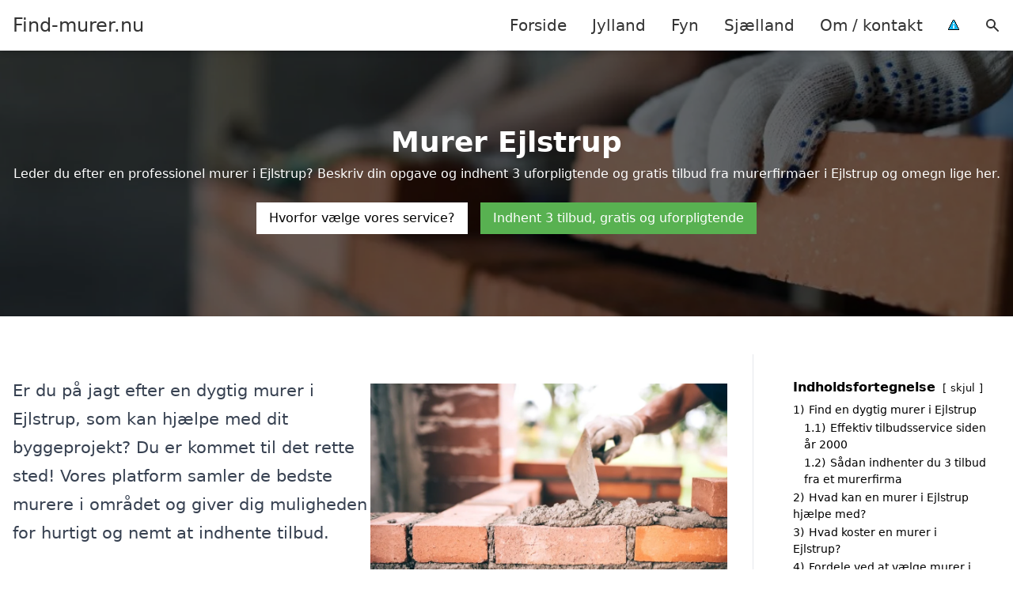

--- FILE ---
content_type: text/html; charset=UTF-8
request_url: https://find-murer.nu/fyn/ejlstrup/
body_size: 23934
content:
<!DOCTYPE html><html lang="da-DK" style="scroll-behavior: smooth;"><head><title>
Murer Ejlstrup - Få professionel hjælp fra erfarne murersvende og håndværkere i Ejlstrup. Vi tilbyder skræddersyede løsninger til både nybyggeri og renovering. Indhent et gratis tilbud i dag og se vores oversigt over dygtige murere i Ejlstrup, der står klar til at hjælpe med dit projekt.</title><meta charset="UTF-8"><meta name="viewport" content="width=device-width, initial-scale=1"><link rel="profile" href="http://gmpg.org/xfn/11"><meta http-equiv="X-UA-Compatible" content="ie=edge"><link rel="shortcut icon" href="" type="image/x-icon"><link rel="icon" href="" type="image/x-icon"><meta name='robots' content='index, follow, max-image-preview:large, max-snippet:-1, max-video-preview:-1' /><link rel='dns-prefetch' href='//www.googletagmanager.com'><link rel='dns-prefetch' href='//www.google-analytics.com'><link rel='dns-prefetch' href='//fonts.googleapis.com'><link rel='dns-prefetch' href='//fonts.gstatic.com'><meta name="description" content="Få professionel hjælp fra murere i Ejlstrup. Se oversigt over murere eller indhent et tilbud til dit projekt i dag." /><link rel="canonical" href="https://find-murer.nu/fyn/ejlstrup/" /><meta property="og:locale" content="da_DK" /><meta property="og:type" content="article" /><meta property="og:title" content="Murer Ejlstrup - Få professionel hjælp fra erfarne murersvende og håndværkere i Ejlstrup. Vi tilbyder skræddersyede løsninger til både nybyggeri og renovering. Indhent et gratis tilbud i dag og se vores oversigt over dygtige murere i Ejlstrup, der står klar til at hjælpe med dit projekt." /><meta property="og:description" content="Få professionel hjælp fra murere i Ejlstrup. Se oversigt over murere eller indhent et tilbud til dit projekt i dag." /><meta property="og:url" content="https://find-murer.nu/fyn/ejlstrup/" /><meta property="og:site_name" content="Find-murer.nu" /><meta name="twitter:card" content="summary_large_image" /> <script type="application/ld+json" class="yoast-schema-graph">{"@context":"https://schema.org","@graph":[{"@type":"WebPage","@id":"https://find-murer.nu/fyn/ejlstrup/","url":"https://find-murer.nu/fyn/ejlstrup/","name":"Murer Ejlstrup - Få professionel hjælp fra erfarne murersvende og håndværkere i Ejlstrup. Vi tilbyder skræddersyede løsninger til både nybyggeri og renovering. Indhent et gratis tilbud i dag og se vores oversigt over dygtige murere i Ejlstrup, der står klar til at hjælpe med dit projekt.","isPartOf":{"@id":"https://find-murer.nu/#website"},"datePublished":"2023-05-14T07:34:55+00:00","description":"Få professionel hjælp fra murere i Ejlstrup. Se oversigt over murere eller indhent et tilbud til dit projekt i dag.","breadcrumb":{"@id":"https://find-murer.nu/fyn/ejlstrup/#breadcrumb"},"inLanguage":"da-DK","potentialAction":[{"@type":"ReadAction","target":["https://find-murer.nu/fyn/ejlstrup/"]}]},{"@type":"BreadcrumbList","@id":"https://find-murer.nu/fyn/ejlstrup/#breadcrumb","itemListElement":[{"@type":"ListItem","position":1,"name":"Fyn","item":"https://find-murer.nu/fyn/"},{"@type":"ListItem","position":2,"name":"Ejlstrup"}]},{"@type":"WebSite","@id":"https://find-murer.nu/#website","url":"https://find-murer.nu/","name":"Find-murer.nu","description":"-","potentialAction":[{"@type":"SearchAction","target":{"@type":"EntryPoint","urlTemplate":"https://find-murer.nu/?s={search_term_string}"},"query-input":{"@type":"PropertyValueSpecification","valueRequired":true,"valueName":"search_term_string"}}],"inLanguage":"da-DK"}]}</script> <style id='wp-img-auto-sizes-contain-inline-css' type='text/css'>img:is([sizes=auto i],[sizes^="auto," i]){contain-intrinsic-size:3000px 1500px}
/*# sourceURL=wp-img-auto-sizes-contain-inline-css */</style><link data-optimized="1" rel='stylesheet' id='wp-block-library-css' href='https://find-murer.nu/wp-content/litespeed/css/5c853763af7d8ae1d5e41a7a0684aee6.css?ver=ee486' type='text/css' media='all' /><style id='wp-block-heading-inline-css' type='text/css'>h1:where(.wp-block-heading).has-background,h2:where(.wp-block-heading).has-background,h3:where(.wp-block-heading).has-background,h4:where(.wp-block-heading).has-background,h5:where(.wp-block-heading).has-background,h6:where(.wp-block-heading).has-background{padding:1.25em 2.375em}h1.has-text-align-left[style*=writing-mode]:where([style*=vertical-lr]),h1.has-text-align-right[style*=writing-mode]:where([style*=vertical-rl]),h2.has-text-align-left[style*=writing-mode]:where([style*=vertical-lr]),h2.has-text-align-right[style*=writing-mode]:where([style*=vertical-rl]),h3.has-text-align-left[style*=writing-mode]:where([style*=vertical-lr]),h3.has-text-align-right[style*=writing-mode]:where([style*=vertical-rl]),h4.has-text-align-left[style*=writing-mode]:where([style*=vertical-lr]),h4.has-text-align-right[style*=writing-mode]:where([style*=vertical-rl]),h5.has-text-align-left[style*=writing-mode]:where([style*=vertical-lr]),h5.has-text-align-right[style*=writing-mode]:where([style*=vertical-rl]),h6.has-text-align-left[style*=writing-mode]:where([style*=vertical-lr]),h6.has-text-align-right[style*=writing-mode]:where([style*=vertical-rl]){rotate:180deg}
/*# sourceURL=https://find-murer.nu/wp-includes/blocks/heading/style.min.css */</style><style id='wp-block-image-inline-css' type='text/css'>.wp-block-image>a,.wp-block-image>figure>a{display:inline-block}.wp-block-image img{box-sizing:border-box;height:auto;max-width:100%;vertical-align:bottom}@media not (prefers-reduced-motion){.wp-block-image img.hide{visibility:hidden}.wp-block-image img.show{animation:show-content-image .4s}}.wp-block-image[style*=border-radius] img,.wp-block-image[style*=border-radius]>a{border-radius:inherit}.wp-block-image.has-custom-border img{box-sizing:border-box}.wp-block-image.aligncenter{text-align:center}.wp-block-image.alignfull>a,.wp-block-image.alignwide>a{width:100%}.wp-block-image.alignfull img,.wp-block-image.alignwide img{height:auto;width:100%}.wp-block-image .aligncenter,.wp-block-image .alignleft,.wp-block-image .alignright,.wp-block-image.aligncenter,.wp-block-image.alignleft,.wp-block-image.alignright{display:table}.wp-block-image .aligncenter>figcaption,.wp-block-image .alignleft>figcaption,.wp-block-image .alignright>figcaption,.wp-block-image.aligncenter>figcaption,.wp-block-image.alignleft>figcaption,.wp-block-image.alignright>figcaption{caption-side:bottom;display:table-caption}.wp-block-image .alignleft{float:left;margin:.5em 1em .5em 0}.wp-block-image .alignright{float:right;margin:.5em 0 .5em 1em}.wp-block-image .aligncenter{margin-left:auto;margin-right:auto}.wp-block-image :where(figcaption){margin-bottom:1em;margin-top:.5em}.wp-block-image.is-style-circle-mask img{border-radius:9999px}@supports ((-webkit-mask-image:none) or (mask-image:none)) or (-webkit-mask-image:none){.wp-block-image.is-style-circle-mask img{border-radius:0;-webkit-mask-image:url('data:image/svg+xml;utf8,<svg viewBox="0 0 100 100" xmlns="http://www.w3.org/2000/svg"><circle cx="50" cy="50" r="50"/></svg>');mask-image:url('data:image/svg+xml;utf8,<svg viewBox="0 0 100 100" xmlns="http://www.w3.org/2000/svg"><circle cx="50" cy="50" r="50"/></svg>');mask-mode:alpha;-webkit-mask-position:center;mask-position:center;-webkit-mask-repeat:no-repeat;mask-repeat:no-repeat;-webkit-mask-size:contain;mask-size:contain}}:root :where(.wp-block-image.is-style-rounded img,.wp-block-image .is-style-rounded img){border-radius:9999px}.wp-block-image figure{margin:0}.wp-lightbox-container{display:flex;flex-direction:column;position:relative}.wp-lightbox-container img{cursor:zoom-in}.wp-lightbox-container img:hover+button{opacity:1}.wp-lightbox-container button{align-items:center;backdrop-filter:blur(16px) saturate(180%);background-color:#5a5a5a40;border:none;border-radius:4px;cursor:zoom-in;display:flex;height:20px;justify-content:center;opacity:0;padding:0;position:absolute;right:16px;text-align:center;top:16px;width:20px;z-index:100}@media not (prefers-reduced-motion){.wp-lightbox-container button{transition:opacity .2s ease}}.wp-lightbox-container button:focus-visible{outline:3px auto #5a5a5a40;outline:3px auto -webkit-focus-ring-color;outline-offset:3px}.wp-lightbox-container button:hover{cursor:pointer;opacity:1}.wp-lightbox-container button:focus{opacity:1}.wp-lightbox-container button:focus,.wp-lightbox-container button:hover,.wp-lightbox-container button:not(:hover):not(:active):not(.has-background){background-color:#5a5a5a40;border:none}.wp-lightbox-overlay{box-sizing:border-box;cursor:zoom-out;height:100vh;left:0;overflow:hidden;position:fixed;top:0;visibility:hidden;width:100%;z-index:100000}.wp-lightbox-overlay .close-button{align-items:center;cursor:pointer;display:flex;justify-content:center;min-height:40px;min-width:40px;padding:0;position:absolute;right:calc(env(safe-area-inset-right) + 16px);top:calc(env(safe-area-inset-top) + 16px);z-index:5000000}.wp-lightbox-overlay .close-button:focus,.wp-lightbox-overlay .close-button:hover,.wp-lightbox-overlay .close-button:not(:hover):not(:active):not(.has-background){background:none;border:none}.wp-lightbox-overlay .lightbox-image-container{height:var(--wp--lightbox-container-height);left:50%;overflow:hidden;position:absolute;top:50%;transform:translate(-50%,-50%);transform-origin:top left;width:var(--wp--lightbox-container-width);z-index:9999999999}.wp-lightbox-overlay .wp-block-image{align-items:center;box-sizing:border-box;display:flex;height:100%;justify-content:center;margin:0;position:relative;transform-origin:0 0;width:100%;z-index:3000000}.wp-lightbox-overlay .wp-block-image img{height:var(--wp--lightbox-image-height);min-height:var(--wp--lightbox-image-height);min-width:var(--wp--lightbox-image-width);width:var(--wp--lightbox-image-width)}.wp-lightbox-overlay .wp-block-image figcaption{display:none}.wp-lightbox-overlay button{background:none;border:none}.wp-lightbox-overlay .scrim{background-color:#fff;height:100%;opacity:.9;position:absolute;width:100%;z-index:2000000}.wp-lightbox-overlay.active{visibility:visible}@media not (prefers-reduced-motion){.wp-lightbox-overlay.active{animation:turn-on-visibility .25s both}.wp-lightbox-overlay.active img{animation:turn-on-visibility .35s both}.wp-lightbox-overlay.show-closing-animation:not(.active){animation:turn-off-visibility .35s both}.wp-lightbox-overlay.show-closing-animation:not(.active) img{animation:turn-off-visibility .25s both}.wp-lightbox-overlay.zoom.active{animation:none;opacity:1;visibility:visible}.wp-lightbox-overlay.zoom.active .lightbox-image-container{animation:lightbox-zoom-in .4s}.wp-lightbox-overlay.zoom.active .lightbox-image-container img{animation:none}.wp-lightbox-overlay.zoom.active .scrim{animation:turn-on-visibility .4s forwards}.wp-lightbox-overlay.zoom.show-closing-animation:not(.active){animation:none}.wp-lightbox-overlay.zoom.show-closing-animation:not(.active) .lightbox-image-container{animation:lightbox-zoom-out .4s}.wp-lightbox-overlay.zoom.show-closing-animation:not(.active) .lightbox-image-container img{animation:none}.wp-lightbox-overlay.zoom.show-closing-animation:not(.active) .scrim{animation:turn-off-visibility .4s forwards}}@keyframes show-content-image{0%{visibility:hidden}99%{visibility:hidden}to{visibility:visible}}@keyframes turn-on-visibility{0%{opacity:0}to{opacity:1}}@keyframes turn-off-visibility{0%{opacity:1;visibility:visible}99%{opacity:0;visibility:visible}to{opacity:0;visibility:hidden}}@keyframes lightbox-zoom-in{0%{transform:translate(calc((-100vw + var(--wp--lightbox-scrollbar-width))/2 + var(--wp--lightbox-initial-left-position)),calc(-50vh + var(--wp--lightbox-initial-top-position))) scale(var(--wp--lightbox-scale))}to{transform:translate(-50%,-50%) scale(1)}}@keyframes lightbox-zoom-out{0%{transform:translate(-50%,-50%) scale(1);visibility:visible}99%{visibility:visible}to{transform:translate(calc((-100vw + var(--wp--lightbox-scrollbar-width))/2 + var(--wp--lightbox-initial-left-position)),calc(-50vh + var(--wp--lightbox-initial-top-position))) scale(var(--wp--lightbox-scale));visibility:hidden}}
/*# sourceURL=https://find-murer.nu/wp-includes/blocks/image/style.min.css */</style><style id='wp-block-list-inline-css' type='text/css'>ol,ul{box-sizing:border-box}:root :where(.wp-block-list.has-background){padding:1.25em 2.375em}
/*# sourceURL=https://find-murer.nu/wp-includes/blocks/list/style.min.css */</style><style id='wp-block-columns-inline-css' type='text/css'>.wp-block-columns{box-sizing:border-box;display:flex;flex-wrap:wrap!important}@media (min-width:782px){.wp-block-columns{flex-wrap:nowrap!important}}.wp-block-columns{align-items:normal!important}.wp-block-columns.are-vertically-aligned-top{align-items:flex-start}.wp-block-columns.are-vertically-aligned-center{align-items:center}.wp-block-columns.are-vertically-aligned-bottom{align-items:flex-end}@media (max-width:781px){.wp-block-columns:not(.is-not-stacked-on-mobile)>.wp-block-column{flex-basis:100%!important}}@media (min-width:782px){.wp-block-columns:not(.is-not-stacked-on-mobile)>.wp-block-column{flex-basis:0;flex-grow:1}.wp-block-columns:not(.is-not-stacked-on-mobile)>.wp-block-column[style*=flex-basis]{flex-grow:0}}.wp-block-columns.is-not-stacked-on-mobile{flex-wrap:nowrap!important}.wp-block-columns.is-not-stacked-on-mobile>.wp-block-column{flex-basis:0;flex-grow:1}.wp-block-columns.is-not-stacked-on-mobile>.wp-block-column[style*=flex-basis]{flex-grow:0}:where(.wp-block-columns){margin-bottom:1.75em}:where(.wp-block-columns.has-background){padding:1.25em 2.375em}.wp-block-column{flex-grow:1;min-width:0;overflow-wrap:break-word;word-break:break-word}.wp-block-column.is-vertically-aligned-top{align-self:flex-start}.wp-block-column.is-vertically-aligned-center{align-self:center}.wp-block-column.is-vertically-aligned-bottom{align-self:flex-end}.wp-block-column.is-vertically-aligned-stretch{align-self:stretch}.wp-block-column.is-vertically-aligned-bottom,.wp-block-column.is-vertically-aligned-center,.wp-block-column.is-vertically-aligned-top{width:100%}
/*# sourceURL=https://find-murer.nu/wp-includes/blocks/columns/style.min.css */</style><style id='wp-block-group-inline-css' type='text/css'>.wp-block-group{box-sizing:border-box}:where(.wp-block-group.wp-block-group-is-layout-constrained){position:relative}
/*# sourceURL=https://find-murer.nu/wp-includes/blocks/group/style.min.css */</style><style id='wp-block-paragraph-inline-css' type='text/css'>.is-small-text{font-size:.875em}.is-regular-text{font-size:1em}.is-large-text{font-size:2.25em}.is-larger-text{font-size:3em}.has-drop-cap:not(:focus):first-letter{float:left;font-size:8.4em;font-style:normal;font-weight:100;line-height:.68;margin:.05em .1em 0 0;text-transform:uppercase}body.rtl .has-drop-cap:not(:focus):first-letter{float:none;margin-left:.1em}p.has-drop-cap.has-background{overflow:hidden}:root :where(p.has-background){padding:1.25em 2.375em}:where(p.has-text-color:not(.has-link-color)) a{color:inherit}p.has-text-align-left[style*="writing-mode:vertical-lr"],p.has-text-align-right[style*="writing-mode:vertical-rl"]{rotate:180deg}
/*# sourceURL=https://find-murer.nu/wp-includes/blocks/paragraph/style.min.css */</style><style id='global-styles-inline-css' type='text/css'>:root{--wp--preset--aspect-ratio--square: 1;--wp--preset--aspect-ratio--4-3: 4/3;--wp--preset--aspect-ratio--3-4: 3/4;--wp--preset--aspect-ratio--3-2: 3/2;--wp--preset--aspect-ratio--2-3: 2/3;--wp--preset--aspect-ratio--16-9: 16/9;--wp--preset--aspect-ratio--9-16: 9/16;--wp--preset--color--black: #000000;--wp--preset--color--cyan-bluish-gray: #abb8c3;--wp--preset--color--white: #ffffff;--wp--preset--color--pale-pink: #f78da7;--wp--preset--color--vivid-red: #cf2e2e;--wp--preset--color--luminous-vivid-orange: #ff6900;--wp--preset--color--luminous-vivid-amber: #fcb900;--wp--preset--color--light-green-cyan: #7bdcb5;--wp--preset--color--vivid-green-cyan: #00d084;--wp--preset--color--pale-cyan-blue: #8ed1fc;--wp--preset--color--vivid-cyan-blue: #0693e3;--wp--preset--color--vivid-purple: #9b51e0;--wp--preset--gradient--vivid-cyan-blue-to-vivid-purple: linear-gradient(135deg,rgb(6,147,227) 0%,rgb(155,81,224) 100%);--wp--preset--gradient--light-green-cyan-to-vivid-green-cyan: linear-gradient(135deg,rgb(122,220,180) 0%,rgb(0,208,130) 100%);--wp--preset--gradient--luminous-vivid-amber-to-luminous-vivid-orange: linear-gradient(135deg,rgb(252,185,0) 0%,rgb(255,105,0) 100%);--wp--preset--gradient--luminous-vivid-orange-to-vivid-red: linear-gradient(135deg,rgb(255,105,0) 0%,rgb(207,46,46) 100%);--wp--preset--gradient--very-light-gray-to-cyan-bluish-gray: linear-gradient(135deg,rgb(238,238,238) 0%,rgb(169,184,195) 100%);--wp--preset--gradient--cool-to-warm-spectrum: linear-gradient(135deg,rgb(74,234,220) 0%,rgb(151,120,209) 20%,rgb(207,42,186) 40%,rgb(238,44,130) 60%,rgb(251,105,98) 80%,rgb(254,248,76) 100%);--wp--preset--gradient--blush-light-purple: linear-gradient(135deg,rgb(255,206,236) 0%,rgb(152,150,240) 100%);--wp--preset--gradient--blush-bordeaux: linear-gradient(135deg,rgb(254,205,165) 0%,rgb(254,45,45) 50%,rgb(107,0,62) 100%);--wp--preset--gradient--luminous-dusk: linear-gradient(135deg,rgb(255,203,112) 0%,rgb(199,81,192) 50%,rgb(65,88,208) 100%);--wp--preset--gradient--pale-ocean: linear-gradient(135deg,rgb(255,245,203) 0%,rgb(182,227,212) 50%,rgb(51,167,181) 100%);--wp--preset--gradient--electric-grass: linear-gradient(135deg,rgb(202,248,128) 0%,rgb(113,206,126) 100%);--wp--preset--gradient--midnight: linear-gradient(135deg,rgb(2,3,129) 0%,rgb(40,116,252) 100%);--wp--preset--font-size--small: 13px;--wp--preset--font-size--medium: 20px;--wp--preset--font-size--large: 36px;--wp--preset--font-size--x-large: 42px;--wp--preset--spacing--20: 0.44rem;--wp--preset--spacing--30: 0.67rem;--wp--preset--spacing--40: 1rem;--wp--preset--spacing--50: 1.5rem;--wp--preset--spacing--60: 2.25rem;--wp--preset--spacing--70: 3.38rem;--wp--preset--spacing--80: 5.06rem;--wp--preset--shadow--natural: 6px 6px 9px rgba(0, 0, 0, 0.2);--wp--preset--shadow--deep: 12px 12px 50px rgba(0, 0, 0, 0.4);--wp--preset--shadow--sharp: 6px 6px 0px rgba(0, 0, 0, 0.2);--wp--preset--shadow--outlined: 6px 6px 0px -3px rgb(255, 255, 255), 6px 6px rgb(0, 0, 0);--wp--preset--shadow--crisp: 6px 6px 0px rgb(0, 0, 0);}:where(.is-layout-flex){gap: 0.5em;}:where(.is-layout-grid){gap: 0.5em;}body .is-layout-flex{display: flex;}.is-layout-flex{flex-wrap: wrap;align-items: center;}.is-layout-flex > :is(*, div){margin: 0;}body .is-layout-grid{display: grid;}.is-layout-grid > :is(*, div){margin: 0;}:where(.wp-block-columns.is-layout-flex){gap: 2em;}:where(.wp-block-columns.is-layout-grid){gap: 2em;}:where(.wp-block-post-template.is-layout-flex){gap: 1.25em;}:where(.wp-block-post-template.is-layout-grid){gap: 1.25em;}.has-black-color{color: var(--wp--preset--color--black) !important;}.has-cyan-bluish-gray-color{color: var(--wp--preset--color--cyan-bluish-gray) !important;}.has-white-color{color: var(--wp--preset--color--white) !important;}.has-pale-pink-color{color: var(--wp--preset--color--pale-pink) !important;}.has-vivid-red-color{color: var(--wp--preset--color--vivid-red) !important;}.has-luminous-vivid-orange-color{color: var(--wp--preset--color--luminous-vivid-orange) !important;}.has-luminous-vivid-amber-color{color: var(--wp--preset--color--luminous-vivid-amber) !important;}.has-light-green-cyan-color{color: var(--wp--preset--color--light-green-cyan) !important;}.has-vivid-green-cyan-color{color: var(--wp--preset--color--vivid-green-cyan) !important;}.has-pale-cyan-blue-color{color: var(--wp--preset--color--pale-cyan-blue) !important;}.has-vivid-cyan-blue-color{color: var(--wp--preset--color--vivid-cyan-blue) !important;}.has-vivid-purple-color{color: var(--wp--preset--color--vivid-purple) !important;}.has-black-background-color{background-color: var(--wp--preset--color--black) !important;}.has-cyan-bluish-gray-background-color{background-color: var(--wp--preset--color--cyan-bluish-gray) !important;}.has-white-background-color{background-color: var(--wp--preset--color--white) !important;}.has-pale-pink-background-color{background-color: var(--wp--preset--color--pale-pink) !important;}.has-vivid-red-background-color{background-color: var(--wp--preset--color--vivid-red) !important;}.has-luminous-vivid-orange-background-color{background-color: var(--wp--preset--color--luminous-vivid-orange) !important;}.has-luminous-vivid-amber-background-color{background-color: var(--wp--preset--color--luminous-vivid-amber) !important;}.has-light-green-cyan-background-color{background-color: var(--wp--preset--color--light-green-cyan) !important;}.has-vivid-green-cyan-background-color{background-color: var(--wp--preset--color--vivid-green-cyan) !important;}.has-pale-cyan-blue-background-color{background-color: var(--wp--preset--color--pale-cyan-blue) !important;}.has-vivid-cyan-blue-background-color{background-color: var(--wp--preset--color--vivid-cyan-blue) !important;}.has-vivid-purple-background-color{background-color: var(--wp--preset--color--vivid-purple) !important;}.has-black-border-color{border-color: var(--wp--preset--color--black) !important;}.has-cyan-bluish-gray-border-color{border-color: var(--wp--preset--color--cyan-bluish-gray) !important;}.has-white-border-color{border-color: var(--wp--preset--color--white) !important;}.has-pale-pink-border-color{border-color: var(--wp--preset--color--pale-pink) !important;}.has-vivid-red-border-color{border-color: var(--wp--preset--color--vivid-red) !important;}.has-luminous-vivid-orange-border-color{border-color: var(--wp--preset--color--luminous-vivid-orange) !important;}.has-luminous-vivid-amber-border-color{border-color: var(--wp--preset--color--luminous-vivid-amber) !important;}.has-light-green-cyan-border-color{border-color: var(--wp--preset--color--light-green-cyan) !important;}.has-vivid-green-cyan-border-color{border-color: var(--wp--preset--color--vivid-green-cyan) !important;}.has-pale-cyan-blue-border-color{border-color: var(--wp--preset--color--pale-cyan-blue) !important;}.has-vivid-cyan-blue-border-color{border-color: var(--wp--preset--color--vivid-cyan-blue) !important;}.has-vivid-purple-border-color{border-color: var(--wp--preset--color--vivid-purple) !important;}.has-vivid-cyan-blue-to-vivid-purple-gradient-background{background: var(--wp--preset--gradient--vivid-cyan-blue-to-vivid-purple) !important;}.has-light-green-cyan-to-vivid-green-cyan-gradient-background{background: var(--wp--preset--gradient--light-green-cyan-to-vivid-green-cyan) !important;}.has-luminous-vivid-amber-to-luminous-vivid-orange-gradient-background{background: var(--wp--preset--gradient--luminous-vivid-amber-to-luminous-vivid-orange) !important;}.has-luminous-vivid-orange-to-vivid-red-gradient-background{background: var(--wp--preset--gradient--luminous-vivid-orange-to-vivid-red) !important;}.has-very-light-gray-to-cyan-bluish-gray-gradient-background{background: var(--wp--preset--gradient--very-light-gray-to-cyan-bluish-gray) !important;}.has-cool-to-warm-spectrum-gradient-background{background: var(--wp--preset--gradient--cool-to-warm-spectrum) !important;}.has-blush-light-purple-gradient-background{background: var(--wp--preset--gradient--blush-light-purple) !important;}.has-blush-bordeaux-gradient-background{background: var(--wp--preset--gradient--blush-bordeaux) !important;}.has-luminous-dusk-gradient-background{background: var(--wp--preset--gradient--luminous-dusk) !important;}.has-pale-ocean-gradient-background{background: var(--wp--preset--gradient--pale-ocean) !important;}.has-electric-grass-gradient-background{background: var(--wp--preset--gradient--electric-grass) !important;}.has-midnight-gradient-background{background: var(--wp--preset--gradient--midnight) !important;}.has-small-font-size{font-size: var(--wp--preset--font-size--small) !important;}.has-medium-font-size{font-size: var(--wp--preset--font-size--medium) !important;}.has-large-font-size{font-size: var(--wp--preset--font-size--large) !important;}.has-x-large-font-size{font-size: var(--wp--preset--font-size--x-large) !important;}
:where(.wp-block-columns.is-layout-flex){gap: 2em;}:where(.wp-block-columns.is-layout-grid){gap: 2em;}
/*# sourceURL=global-styles-inline-css */</style><style id='core-block-supports-inline-css' type='text/css'>.wp-container-core-columns-is-layout-9d6595d7{flex-wrap:nowrap;}
/*# sourceURL=core-block-supports-inline-css */</style><style id='classic-theme-styles-inline-css' type='text/css'>/*! This file is auto-generated */
.wp-block-button__link{color:#fff;background-color:#32373c;border-radius:9999px;box-shadow:none;text-decoration:none;padding:calc(.667em + 2px) calc(1.333em + 2px);font-size:1.125em}.wp-block-file__button{background:#32373c;color:#fff;text-decoration:none}
/*# sourceURL=/wp-includes/css/classic-themes.min.css */</style><link data-optimized="1" rel='stylesheet' id='page-list-style-css' href='https://find-murer.nu/wp-content/litespeed/css/152532559de0fe4cc65892a796e28c1a.css?ver=74c7b' type='text/css' media='all' /><link data-optimized="1" rel='stylesheet' id='pilanto_style-css' href='https://find-murer.nu/wp-content/litespeed/css/2dde686b61a4da2806dc769bdd654b5d.css?ver=33240' type='text/css' media='all' /><link rel="https://api.w.org/" href="https://find-murer.nu/wp-json/" /><link rel="alternate" title="JSON" type="application/json" href="https://find-murer.nu/wp-json/wp/v2/pages/294" /><link rel='shortlink' href='https://find-murer.nu/?p=294' /><meta name="google-site-verification" content="6Xxd_4sKPDzBwYZyA3kd73I2YLoQcgeBGy-r4-WUNk0" /><meta name="ahrefs-site-verification" content="48c7db79bf705ba314dec3490fefe300e7b2a5d489025ab14d205b0650ed34b9"> <script charset="UTF-8" type="litespeed/javascript" data-src="//cdn.cookie-script.com/s/fc31ca575a417dbbec5bc1375a167f26.js"></script><link href="[data-uri]" rel="icon" type="image/x-icon" /><style type="text/css" id="wp-custom-css">.wp-block-latest-posts li { margin-bottom: 15px; }
.greybox { background: #F1F1F1; padding: 1.5em; }
.prose-lg .greybox h2 {margin-top: 0em;}
.bluebox { background: #e7f8fb; padding: 1.5em; }
.prose-lg .bluebox h2 {margin-top: 0em;}



.page-id-8 .page-list li, .page-id-10 .page-list li, .page-id-152 .page-list li  {
    margin: 0 1em 1em 0;
    padding: 0;
    float: left;
}


.page-id-8 .page-list>li>:first-child, .page-id-8 .page-list>li>:last-child { margin: 0; }
.page-id-10 .page-list>li>:first-child, .page-id-10 .page-list>li>:last-child { margin: 0; }
.page-id-152 .page-list>li>:first-child, .page-id-152 .page-list>li>:last-child { margin: 0; }

.page-id-8 .page-list>li:before, .page-id-10 .page-list>li:before, .page-id-152 .page-list>li:before {
    content: none;
}


.page-id-8 .page-list li a, .page-id-10 .page-list li a, .page-id-152 .page-list li a {
    white-space: nowrap;
    padding: 13px 17px;
    display: block;
    min-width: 250px;
    border-radius: 5px;
    display: inline-block;
    text-align: center;
    color: #ffffff;
    background: #1e73be;
    font-size: 0.85em;
    text-decoration: none;
}

.page-id-8 .page-list li a:hover, .page-id-10 .page-list li a:hover, .page-id-152 .page-list li a:hover { background: #000000; color: #ffffff; }

.page-id-8 .page-list, .page-id-10 .page-list, .page-id-152 .page-list { clear:right; }</style><style>:root {
            --color-header-background: #ffffff;
            --color-header-submenu: #ebebeb;
            --color-header-submenu-submenu: #e0e0e0;
            --color-header-links: #333;
            --color-header-links_hover: #686868;
            --color-link-color: #1e73be;
            --color-link-color-hover: #1e3dbc;
            --color-button-background: #333;
            --color-button-background-hover: #333;
            --color-button-text: #fff;

        }

        [x-cloak] {
            display: none;
        }</style><link data-optimized="1" rel='stylesheet' id='lwptoc-main-css' href='https://find-murer.nu/wp-content/litespeed/css/68dff63c98737c1fab4949b2798f3743.css?ver=2b3dc' type='text/css' media='all' /></head><body class="wp-singular page-template-default page page-id-294 page-child parent-pageid-10 wp-theme-Pilanto-WP-theme-master font-sans"><div id="top" class="h-12 md:h-16 extra-spacing"></div><header
class="fixed inset-x-0 top-0 z-30 shadow-md admin-bar-distance main-header"
:class="{'nav-active': show_menu, 'search-active': show_search}"
style="background-color: var(--color-header-background);"
x-data="{show_menu: false, show_search: false}"><div
class="container flex items-center justify-between h-12 px-4 mx-auto md:h-16"
style="background-color: var(--color-header-background);"
><div class="md:ml-4 xl:ml-0"><a href="https://find-murer.nu/" class="block text-2xl">
Find-murer.nu                            </a></div><div class="header-menu lg:flex lg:h-full"><div class="items-center header-menu-container lg:flex lg:h-full"><div class="menu-main-container"><ul id="menu-main" class="lg:flex list-reset lg:h-full"><li id="menu-item-28" class="menu-item menu-item-type-post_type menu-item-object-page menu-item-home menu-item-28"><a href="https://find-murer.nu/">Forside</a></li><li id="menu-item-3719" class="menu-item menu-item-type-post_type menu-item-object-page menu-item-3719"><a href="https://find-murer.nu/jylland/">Jylland</a></li><li id="menu-item-3720" class="menu-item menu-item-type-post_type menu-item-object-page current-page-ancestor menu-item-3720"><a href="https://find-murer.nu/fyn/">Fyn</a></li><li id="menu-item-3721" class="menu-item menu-item-type-post_type menu-item-object-page menu-item-3721"><a href="https://find-murer.nu/sjaelland/">Sjælland</a></li><li id="menu-item-31" class="menu-item menu-item-type-post_type menu-item-object-page menu-item-31"><a href="https://find-murer.nu/om/">Om / kontakt</a></li><li id="menu-item-37" class="menu-item menu-item-type-custom menu-item-object-custom menu-item-37"><a href="/betingelser/"><img data-lazyloaded="1" src="[data-uri]" data-src="/wp-content/uploads/2023/03/iconsmall.png" width="14" height="13" alt="Betingelser" /><noscript><img src="/wp-content/uploads/2023/03/iconsmall.png" width="14" height="13" alt="Betingelser" /></noscript></a></li></ul></div><div
class="items-center hidden pl-4 cursor-pointer lg:flex lg:h-full"
@click="show_search = !show_search"
>
<svg class="w-5 h-5" fill="currentColor" viewBox="0 0 20 20" xmlns="http://www.w3.org/2000/svg"><path fill-rule="evenodd" d="M8 4a4 4 0 100 8 4 4 0 000-8zM2 8a6 6 0 1110.89 3.476l4.817 4.817a1 1 0 01-1.414 1.414l-4.816-4.816A6 6 0 012 8z" clip-rule="evenodd"></path></svg></div><form role="search" method="get" id="searchform" class="searchform" action="https://find-murer.nu/"><div>
<label class="screen-reader-text" for="s">Søg efter:</label>
<input type="text" value="" name="s" id="s" />
<input type="submit" id="searchsubmit" value="Søg" /></div></form></div></div><div class="flex items-center justify-end w-12 lg:hidden">
<a
@click.prevent="show_menu = !show_menu"
href="#"
class="flex items-center"
>
<span class="mr-4 nav-opener">
<span>menu</span>
</span>
<span
class="w-12 text-sm font-light"
x-show="!show_menu"
>
Menu                </span>
<span
class="w-12 text-sm font-light"
x-show="show_menu"
x-cloak
>
Luk                </span>
</a></div></div></header><div class=""><div class="relative py-10 mb-12 overflow-hidden md:py-24"><div class="absolute inset-0 z-10 bg-black" style="opacity: 60%;"></div><div class="absolute inset-0 z-0">
<img data-lazyloaded="1" src="[data-uri]" width="2560" height="500" data-src="https://find-murer.nu/wp-content/uploads/2023/03/murer.jpg.webp" class="w-full h-full object-cover" alt="Murer" decoding="async" fetchpriority="high" data-srcset="https://find-murer.nu/wp-content/uploads/2023/03/murer.jpg.webp 2560w, https://find-murer.nu/wp-content/uploads/2023/03/murer-527x103.jpg.webp 527w, https://find-murer.nu/wp-content/uploads/2023/03/murer-1095x214.jpg.webp 1095w, https://find-murer.nu/wp-content/uploads/2023/03/murer-768x150.jpg.webp 768w, https://find-murer.nu/wp-content/uploads/2023/03/murer-1536x300.jpg.webp 1536w, https://find-murer.nu/wp-content/uploads/2023/03/murer-2048x400.jpg.webp 2048w" data-sizes="(max-width: 2560px) 100vw, 2560px" /><noscript><img width="2560" height="500" src="https://find-murer.nu/wp-content/uploads/2023/03/murer.jpg.webp" class="w-full h-full object-cover" alt="Murer" decoding="async" fetchpriority="high" srcset="https://find-murer.nu/wp-content/uploads/2023/03/murer.jpg.webp 2560w, https://find-murer.nu/wp-content/uploads/2023/03/murer-527x103.jpg.webp 527w, https://find-murer.nu/wp-content/uploads/2023/03/murer-1095x214.jpg.webp 1095w, https://find-murer.nu/wp-content/uploads/2023/03/murer-768x150.jpg.webp 768w, https://find-murer.nu/wp-content/uploads/2023/03/murer-1536x300.jpg.webp 1536w, https://find-murer.nu/wp-content/uploads/2023/03/murer-2048x400.jpg.webp 2048w" sizes="(max-width: 2560px) 100vw, 2560px" /></noscript></div><div class="container relative z-20 mx-auto"><h1 class="mb-2 text-2xl font-bold text-center text-white md:text-4xl">
Murer Ejlstrup</h1><div class="text-center text-white"><p>Leder du efter en professionel murer i Ejlstrup? Beskriv din opgave og indhent 3 uforpligtende og gratis tilbud fra murerfirmaer i Ejlstrup og omegn lige her.</p></div><div class="flex flex-wrap justify-center mt-4">
<a
href="#find-murer"
class="inline-block px-4 py-2 m-2 transition duration-200 hover:opacity-90"
style="background:#ffffff;color: #000000;"
target=""
>Hvorfor vælge vores service?</a>
<a
href="https://www.partner-ads.com/dk/klikbanner.php?partnerid=15447&bannerid=25692&htmlurl=https://www.3byggetilbud.dk/tilbud/murer/"
class="inline-block px-4 py-2 m-2 transition duration-200 hover:opacity-90"
style="background:#58b151;color: #ffffff;"
target="_blank"
>Indhent 3 tilbud, gratis og uforpligtende</a></div></div></div><div class="container px-4 mx-auto mb-12 lg:flex"><div class="flex-grow max-w-full prose prose-lg lg:w-0 content lg:pr-8 lg:border-r"><div class="wp-block-columns is-layout-flex wp-container-core-columns-is-layout-9d6595d7 wp-block-columns-is-layout-flex"><div class="wp-block-column is-layout-flow wp-block-column-is-layout-flow"><p>Er du på jagt efter en dygtig murer i Ejlstrup, som kan hjælpe med dit byggeprojekt? Du er kommet til det rette sted! Vores platform samler de bedste murere i området og giver dig muligheden for hurtigt og nemt at indhente tilbud.</p><p>Uanset om du har brug for renovering, nybyggeri eller specialarbejde, kan du finde kvalificerede fagfolk, der matcher dine behov. Besøg os for at få inspiration og kontakte lokale murere, der står klar til at tage udfordringen op.</p><a href="https://www.partner-ads.com/dk/klikbanner.php?partnerid=15447&amp;bannerid=25692&amp;htmlurl=https://www.3byggetilbud.dk/tilbud/murer/" class="py-2 px-4 transition no-underline duration-200hover:opacity-90 cta-button inline-block" style="background: #58b151;color: #ffffff;text-decoration: none;" target="_blank" rel="nofollow">Indhent 3 tilbud, gratis og uforpligtende</a></div><div class="wp-block-column is-layout-flow wp-block-column-is-layout-flow"><figure class="wp-block-image size-full"><img data-lazyloaded="1" src="[data-uri]" decoding="async" width="1000" height="666" data-src="https://find-murer.nu/wp-content/uploads/2023/03/murer-paa-arbejde.jpg.webp" alt="Murer på arbejde" class="wp-image-113" data-srcset="https://find-murer.nu/wp-content/uploads/2023/03/murer-paa-arbejde.jpg.webp 1000w, https://find-murer.nu/wp-content/uploads/2023/03/murer-paa-arbejde-527x351.jpg.webp 527w, https://find-murer.nu/wp-content/uploads/2023/03/murer-paa-arbejde-768x511.jpg.webp 768w" data-sizes="(max-width: 1000px) 100vw, 1000px"><noscript><img decoding="async" width="1000" height="666" src="https://find-murer.nu/wp-content/uploads/2023/03/murer-paa-arbejde.jpg.webp" alt="Murer på arbejde" class="wp-image-113" srcset="https://find-murer.nu/wp-content/uploads/2023/03/murer-paa-arbejde.jpg.webp 1000w, https://find-murer.nu/wp-content/uploads/2023/03/murer-paa-arbejde-527x351.jpg.webp 527w, https://find-murer.nu/wp-content/uploads/2023/03/murer-paa-arbejde-768x511.jpg.webp 768w" sizes="(max-width: 1000px) 100vw, 1000px"></noscript></figure></div></div><div class="lwptoc lwptoc-autoWidth lwptoc-baseItems lwptoc-inherit" data-smooth-scroll="1" data-smooth-scroll-offset="100"><div class="lwptoc_i"><div class="lwptoc_header">
<b class="lwptoc_title">Indholdsfortegnelse</b>                    <span class="lwptoc_toggle">
<a href="#" class="lwptoc_toggle_label" data-label="vis">skjul</a>            </span></div><div class="lwptoc_items lwptoc_items-visible"><ul class="lwptoc_itemWrap"><li class="lwptoc_item">    <a href="#find-en-dygtig-murer-i-ejlstrup">
<span class="lwptoc_item_number">1)</span>
<span class="lwptoc_item_label">Find en dygtig murer i Ejlstrup</span>
</a><ul class="lwptoc_itemWrap"><li class="lwptoc_item">    <a href="#effektiv-tilbudsservice-siden-ar-2000">
<span class="lwptoc_item_number">1.1)</span>
<span class="lwptoc_item_label">Effektiv tilbudsservice siden år 2000</span>
</a></li><li class="lwptoc_item">    <a href="#sadan-indhenter-du-3-tilbud-fra-et-murerfirma">
<span class="lwptoc_item_number">1.2)</span>
<span class="lwptoc_item_label">Sådan indhenter du 3 tilbud fra et murerfirma</span>
</a></li></ul></li><li class="lwptoc_item">    <a href="#hvad-kan-en-murer-i-ejlstrup-hjaelpe-med">
<span class="lwptoc_item_number">2)</span>
<span class="lwptoc_item_label">Hvad kan en murer i Ejlstrup hjælpe med?</span>
</a></li><li class="lwptoc_item">    <a href="#hvad-koster-en-murer-i-ejlstrup">
<span class="lwptoc_item_number">3)</span>
<span class="lwptoc_item_label">Hvad koster en murer i Ejlstrup?</span>
</a></li><li class="lwptoc_item">    <a href="#fordele-ved-at-vaelge-murer-i-ejlstrup">
<span class="lwptoc_item_number">4)</span>
<span class="lwptoc_item_label">Fordele ved at vælge murer i Ejlstrup</span>
</a></li><li class="lwptoc_item">    <a href="#oversigt-over-murerfirmaer-i-ejlstrup-eller-hele-odense-kommune">
<span class="lwptoc_item_number">5)</span>
<span class="lwptoc_item_label">Oversigt over murerfirmaer i Ejlstrup eller hele Odense kommune</span>
</a></li><li class="lwptoc_item">    <a href="#sog-efter-en-dygtig-murer-i-de-omkringliggende-byer-til-ejlstrup">
<span class="lwptoc_item_number">6)</span>
<span class="lwptoc_item_label">Søg efter en dygtig murer i de omkringliggende byer til Ejlstrup?</span>
</a></li><li class="lwptoc_item">    <a href="#find-en-murer-i-andre-dele-af-danmark">
<span class="lwptoc_item_number">7)</span>
<span class="lwptoc_item_label">Find en murer i andre dele af Danmark</span>
</a></li></ul></div></div></div><div id="find-murer" class="wp-block-group greybox"><div class="wp-block-group__inner-container is-layout-constrained wp-block-group-is-layout-constrained"><h2 class="wp-block-heading"><span id="find-en-dygtig-murer-i-ejlstrup"><span id="find-en-dygtig-murer-i-ejlstrup">Find en dygtig murer i Ejlstrup</span></span></h2><p>Har du en mureropgave, du skal have løst i Ejlstrup? Så står du over for valget mellem at gøre det selv eller at finde et murerfirma, der kan klare opgaven for dig. En murer kan både løse mindre opgaver for private og større opgaver for virksomheder og erhverv.</p><h3 class="wp-block-heading"><span id="effektiv-tilbudsservice-siden-ar-2000"><span id="effektiv-tilbudsservice-siden-ar-2000">Effektiv tilbudsservice siden år 2000</span></span></h3><p>Med mere end 20 års erfaring ved vi, hvad du som kunde forventer af en håndværker. Vi er ubetinget Danmarks største og mest erfarne tilbudsservice, og vi tilbyder:</p><div class="wp-block-columns is-layout-flex wp-container-core-columns-is-layout-9d6595d7 wp-block-columns-is-layout-flex"><div class="wp-block-column is-layout-flow wp-block-column-is-layout-flow"><ul class="wp-block-list"><li>En 100% gratis service – også hvis du vælger ikke at benytte tilbuddene</li><li>Hjælp til at beskrive din opgave og byggeprojekt – hvis du ønsker det</li><li>Hurtig behandling af din sag og udvælgelse af de rette håndværkere</li><li>Entreprisegaranti der dækker op til 3.000 kr. for private boligejere</li></ul><a href="https://www.partner-ads.com/dk/klikbanner.php?partnerid=15447&amp;bannerid=25692&amp;htmlurl=https://www.3byggetilbud.dk/tilbud/murer/" class="py-2 px-4 transition no-underline duration-200hover:opacity-90 cta-button inline-block" style="background: #58b151;color: #ffffff;text-decoration: none;" target="_blank" rel="nofollow">Indhent 3 tilbud, gratis og uforpligtende</a></div><div class="wp-block-column is-layout-flow wp-block-column-is-layout-flow"><p></p><div class="lyte-wrapper" title="3byggetilbud.dk - Forst&aring; konceptet p&aring; 1 minut" style="width:560px;max-width:100%;margin:5px auto;"><div class="lyMe hidef" id="WYL_138HzL8y3G4" itemprop="video" itemscope itemtype="https://schema.org/VideoObject"><div><meta itemprop="thumbnailUrl" content="https://find-murer.nu/wp-content/plugins/wp-youtube-lyte/lyteCache.php?origThumbUrl=https%3A%2F%2Fi.ytimg.com%2Fvi%2F138HzL8y3G4%2Fmaxresdefault.jpg"><meta itemprop="embedURL" content="https://www.youtube.com/embed/138HzL8y3G4"><meta itemprop="duration" content="PT1M7S"><meta itemprop="uploadDate" content="2018-09-27T11:24:31Z"></div><meta itemprop="accessibilityFeature" content="captions"><div id="lyte_138HzL8y3G4" data-src="https://find-murer.nu/wp-content/plugins/wp-youtube-lyte/lyteCache.php?origThumbUrl=https%3A%2F%2Fi.ytimg.com%2Fvi%2F138HzL8y3G4%2Fmaxresdefault.jpg" class="pL"><div class="tC"><div class="tT" itemprop="name">3byggetilbud.dk - Forstå konceptet på 1 minut</div></div><div class="play"></div><div class="ctrl"><div class="Lctrl"></div><div class="Rctrl"></div></div></div><noscript><a href="https://youtu.be/138HzL8y3G4" rel="nofollow"><img decoding="async" src="https://find-murer.nu/wp-content/plugins/wp-youtube-lyte/lyteCache.php?origThumbUrl=https%3A%2F%2Fi.ytimg.com%2Fvi%2F138HzL8y3G4%2F0.jpg" alt="3byggetilbud.dk - Forst&aring; konceptet p&aring; 1 minut" width="560" height="295"><br>Watch this video on YouTube</a></noscript><meta itemprop="description" content="Vil du vide, hvordan https://www.3byggetilbud.dk håndterer bygge- og renoveringsopgaver? Så se med her, hvor hele processen og konceptet bliver forklaret på 1 minut. Videoen starter med at vores administrerende direktør, Martin Borgstrøm, byder velkommen og præsenterer 3byggetilbud.dks opgaveservice. Du får lov til at se, hvordan opgaver bliver indsendt til 3byggetilbud.dk, hvordan en servicemedarbejder ringer dig op for at verificere opgaven og sikrer, at alle detaljer er på plads. Dernæst skal 3byggetilbud.dk håndplukke 3 håndværkere, der kan afgive tilbud på din opgave, og det kan du også se, hvordan de gør i videoen. 3byggetilbud.dk beder håndværkerne om at acceptere, at de ønsker at afgive tilbud på opgaven, inden de sender den videre til dem. Herefter kan håndværkerne ringe dig op for at aftale nærmere omkring tilbudsgivning. Det er altid helt op til dig, om du vælger én af de tre håndværkere fra 3byggetilbud.dk, men hvis du gør, så tilbyder 3byggetilbud.dk en gratis entreprisegaranti på din opgave. Det kan du også se i videoen. Har du også en opgave, som du ønsker at modtage 3 byggetilbud på? Så kan du indsende den her: https://www.3byggetilbud.dk/indhenttilbud/ Er du håndværker og ønsker du at blive en del af 3byggetilbud.dks netværk, så kan du ansøge her: https://www.3byggetilbud.dk/tilmeld-virksomhed/ Videoen er animeret, men karakterne er udarbejdet, så de ligner medarbejdere hos 3byggetilbud.dk og ligeledes er lokalerne inspireret af indretningen hos 3byggetilbud.dk. -------------------------------------------------------- TRANSCRIPT: Hvis du står og mangler hjælp til at finde en kompetent håndværker, så er du på rette vej. Du er nemlig få skridt fra at få løst din byggeopgave – hurtigt, nemt og sikkert. Først skal du indsende en kort beskrivelse af din opgave. Herefter vil du blive ringet op af en servicemedarbejder for at sikre, at vi har forstået opgaven korrekt. Vi vil nu håndplukke tre håndværkere, ud fra blandt andet geografi og kvalifikationer, som vil være ideelle til at løse netop din opgave. Når håndværkerne har valgt at acceptere din opgave vil de inden for tre dage hver især kontakte dig, hvor I kan tale nærmere omkring tilbudsgivningen. Når du har modtaget deres tilbud, er der blot tilbage at vælge den profil, som passer dig bedst. Det står dig frit for om du vælger én af de tre håndværkere - men hvis du gør - tilbyder vi en gratis entreprisegaranti som et sikkerhedsnet mod uforudsete fejl eller mangler. Vores service er gratis og vi dækker hele landet. Start dit byggeprojekt i dag med 3byggetilbud.dk - Hurtigt, nemt og sikkert. -------------------------------------------------------- → Få 3 tilbud på din opgave https://www.3byggetilbud.dk/indhenttilbud/ → Lær mere om entreprisegaranti: https://www.3byggetilbud.dk/garanti/ → Er du håndværker? https://www.3byggetilbud.dk/tilmeld-virksomhed/"></div></div><div class="lL" style="max-width:100%;width:560px;margin:5px auto;"></div></div></div><p>Med 500.000 formidlede opgaver og adgang til håndværkere i hele landet, kan du trygt overlade opgaven med at finde professionelle samarbejdspartnere til os – vi har flere håndværkere, der udfører murerarbejde i Ejlstrup og hele Odense kommune.</p><h3 class="wp-block-heading"><span id="sadan-indhenter-du-3-tilbud-fra-et-murerfirma"><span id="sadan-indhenter-du-3-tilbud-fra-et-murerfirma">Sådan indhenter du 3 tilbud fra et murerfirma</span></span></h3><p>Det er nemt at finde en god murermester i Ejlstrup. For at få 3 tilbud på en byggeopgave skal du gøre følgende:</p><ol class="wp-block-list"><li>Beskriv din opgave via&nbsp;<a href="https://www.partner-ads.com/dk/klikbanner.php?partnerid=15447&amp;bannerid=25692&amp;htmlurl=https://www.3byggetilbud.dk/tilbud/murer/" target="_blank" rel="noreferrer noopener">denne formular</a>&nbsp;(det tager få minutter)</li><li>Du bliver (måske) ringet op for yderligere informationer, og modtager herefter 3 tilbud fra lokale murerfirmaer – det er&nbsp;<strong>gratis</strong>&nbsp;og&nbsp;<strong>uforpligtende</strong>.</li></ol><a href="https://www.partner-ads.com/dk/klikbanner.php?partnerid=15447&amp;bannerid=25692&amp;htmlurl=https://www.3byggetilbud.dk/tilbud/murer/" class="py-2 px-4 transition no-underline duration-200hover:opacity-90 cta-button inline-block" style="background: #58b151;color: #ffffff;text-decoration: none;" target="_blank" rel="nofollow">Indhent 3 tilbud, gratis og uforpligtende</a></div></div><h2><span id="hvad-kan-en-murer-i-ejlstrup-hjaelpe-med"><span id="hvad-kan-en-murer-i-ejlstrup-hjaelpe-med"><span id="hvad-kan-en-murer-i-ejlstrup-hjaelpe-med">Hvad kan en murer i Ejlstrup hjælpe med?</span></span></span></h2><p>En murer i Ejlstrup kan være din vigtigste samarbejdspartner, når det kommer til byggeri, renovering og vedligeholdelse af ejendomme. Med et bredt udvalg af specialiserede færdigheder og erfaring kan en professionel murer hjælpe med mange forskellige opgaver, som kan forbedre både funktionalitet og æstetik i dit hjem eller din virksomhed. Uanset om du står over for en større byggeopgave eller blot ønsker at friske dit hjem op, er mureren den rette person til opgaven.</p><p>Nedenfor har vi samlet nogle af de primære tjenester, som en murer i Ejlstrup kan tilbyde:</p><ul><li><strong>Nybyggeri:</strong> Hvis du drømmer om at bygge dit eget hjem, kan en murers kompetencer i mursten, blokke og andre byggematerialer være afgørende for at realisere din vision.</li><li><strong>Renovering:</strong> Mange ældre boliger kræver renovering, hvor en erfaren murer kan sikre, at arbejdet udføres korrekt og holdbart.</li><li><strong>Facadearbejde:</strong> Forbedring af bygningens ydre med pudsning, maling og reparation af facader er også en vigtig del af en murers arbejde.</li><li><strong>Let og tung skade:</strong> Murerarbejde kan være nødvendigt i tilfælde af, at der er skader i bygningens struktur, som skal udbedres hurtigt for at undgå yderligere problemer.</li><li><strong>Skorsten og pejs:</strong> En murer kan opsætte eller renovere skorsten og pejse, der gør dit hjem mere funktionelt og hyggeligt.</li><li><strong>Køkken- og badeværelsesrenoveringer:</strong> Fliselægning og opbygning af vægge i disse rum kræver specifik viden, som en murer besidder.</li><li><strong>Terrasser og udendørs områder:</strong> En murer kan designe og konstruere terrasser og andre udendørs elementer, som kan tilføje værdi og skønhed til din ejendom.</li></ul><p>Når du overvejer at hyre en murer, er det en fordel at finde en lokal ekspert. Ved at vælge en murer i Ejlstrup får du en håndværker, der kender området og kan tilbyde råd og løsninger tilpasset de specifikke behov, din bolig eller virksomhed måtte have. Lokal viden om byggeteknikker og love sikrer, at arbejdet udføres effektivt og i overensstemmelse med gældende regler.</p><p>Derudover tilbyder mange murere i Ejlstrup også gratis tilbud, hvilket giver dig mulighed for at få en idé om omkostningerne, inden du forpligter dig til en større investering. Ved at indhente tilbud fra flere forskellige murere kan du sammenligne priser og services, så du kan vælge den bedste løsning for dit projekt.</p><p>På find-murer.nu kan du nemt finde en kvalificeret murer i Ejlstrup, der passer til dine behov. Platformen gør det muligt for dig at se en oversigt over lokalområdet og indhente tilbud direkte fra forskellige murervirksomheder. Dette kan spare dig for tid og give dig en bedre forståelse af, hvad du kan forvente af de tjenester, der tilbydes. Med nogle enkle klik kan du få kontakt til professionelle murere, der står klar til at hjælpe dig med dine bygge- og renoveringsprojekter.</p><p>Uanset om du står over for et stort eller lille projekt, er det vigtigt at vælge en murer med erfaring og ekspertise. En dygtig murer i Ejlstrup kan hjælpe med at realisere dine boligdrømme og sikre, at arbejdet udføres til høj standard. Husk at undersøge tidligere kunders anmeldelser og anbefalinger, så du kan træffe en informeret beslutning, når du vælger den rette murer til dit behov.</p><p>Tag skridtet mod at forbedre dit hjem eller din virksomhed i dag. Besøg find-murer.nu for at finde en murer i Ejlstrup, og få det bedste tilbud til dit projekt. Det er nemt, bekvemt og en fantastisk måde at sikre, at du får veludført arbejde af høj kvalitet.</p><a href="https://www.partner-ads.com/dk/klikbanner.php?partnerid=15447&amp;bannerid=25692&amp;htmlurl=https://www.3byggetilbud.dk/tilbud/murer/" class="py-2 px-4 transition no-underline duration-200hover:opacity-90 cta-button inline-block" style="background: #58b151;color: #ffffff;text-decoration: none;" target="_blank" rel="nofollow">Indhent 3 tilbud, gratis og uforpligtende</a><h2><span id="hvad-koster-en-murer-i-ejlstrup"><span id="hvad-koster-en-murer-i-ejlstrup"><span id="hvad-koster-en-murer-i-ejlstrup">Hvad koster en murer i Ejlstrup?</span></span></span></h2><p>Når man står overfor et byggeprojekt eller renovering, er det vigtigt at have en klar idé om, hvad en murer i Ejlstrup vil koste. Priserne kan variere afhængigt af opgavens art, murerenes erfaring og det præcise arbejde, der skal udføres. Generelt kan man forvente, at timeprisen for en professionel murer ligger mellem 500 og 800 kroner, men dette kan også afhænge af omkostninger til materialer og eventuelle tillæg for særlige opgaver.</p><p>For at få et mere præcist billede af dine omkostninger anbefales det altid at indhente tilbud fra flere murere. Her er nogle faktorer, der kan påvirke prisen:</p><ul><li>Type af arbejde (nybyggeri, renovering, tilføjelser osv.)</li><li>Materialevalg (tegl, beton, klinker osv.)</li><li>Projektets omfang og kompleksitet</li><li>Eventuelle ekstra tjenester (design, rådgivning osv.)</li></ul><p>For at finde den bedste murer i Ejlstrup, kan du bruge vores platform til at sammenligne lokale tilbud og vælge den murermester, der passer bedst til dine behov og budget. Det er en praktisk måde at finde en dygtig håndværker, der kan hjælpe med at realisere dine byggedrømme.</p><a href="https://www.partner-ads.com/dk/klikbanner.php?partnerid=15447&amp;bannerid=25692&amp;htmlurl=https://www.3byggetilbud.dk/tilbud/murer/" class="py-2 px-4 transition no-underline duration-200hover:opacity-90 cta-button inline-block" style="background: #58b151;color: #ffffff;text-decoration: none;" target="_blank" rel="nofollow">Indhent 3 tilbud, gratis og uforpligtende</a><h2><span id="fordele-ved-at-vaelge-murer-i-ejlstrup"><span id="fordele-ved-at-vaelge-murer-i-ejlstrup"><span id="fordele-ved-at-vaelge-murer-i-ejlstrup">Fordele ved at vælge murer i Ejlstrup</span></span></span></h2><p>Når du overvejer at få udført murerarbejde, kan det være en stor fordel at vælge en murer i Ejlstrup. Her får du adgang til lokale håndværkere, der kender området og har erfaring med det specifikke klima og de byggekrav, der gælder. At vælge en lokal murer betyder, at du sandsynligvis får en service, der er tilpasset netop dine behov, samtidig med at køretid og omkostninger holdes på et minimum.</p><p>En murer fra Ejlstrup kan tilbyde en række tjenester, herunder:</p><ul><li>Bygning af murværk og skure</li><li>Renovering af eksisterende byggeri</li><li>Flise- og klinkelægning</li><li>Specialdesignede løsninger til dit hjem</li></ul><p>Ved at vælge en murer i Ejlstrup, får du også muligheden for at indhente tilbud fra flere forskellige firmaer. Gennem find-murer.nu kan du nemt sammenligne priser og tjenester, hvilket sikrer, at du får det bedste tilbud til dit projekt. Tag skridtet mod dit drømmeprojekt i dag, og find den rette murer til dine behov i Ejlstrup.</p><a href="https://www.partner-ads.com/dk/klikbanner.php?partnerid=15447&amp;bannerid=25692&amp;htmlurl=https://www.3byggetilbud.dk/tilbud/murer/" class="py-2 px-4 transition no-underline duration-200hover:opacity-90 cta-button inline-block" style="background: #58b151;color: #ffffff;text-decoration: none;" target="_blank" rel="nofollow">Indhent 3 tilbud, gratis og uforpligtende</a><h2 class="wp-block-heading"><span id="oversigt-over-murerfirmaer-i-ejlstrup-eller-hele-odense-kommune"><span id="oversigt-over-murerfirmaer-i-ejlstrup-eller-hele-odense-kommune">Oversigt over murerfirmaer i Ejlstrup eller hele Odense kommune</span></span></h2><p>Find en dygtig håndværker og din lokale murer med stor erfaring i Ejlstrup eller Odense kommune i oversigten herunder.</p>Vi fandt 112 murerfirmaer i Ejlstrup. Find en murer eller murermester i Ejlstrup og omegn herunder.
I hele Odense kommunefindes der flere murerfirmaer, hvis du vil udvide din søgning efter en dygtig murer.<div class="craftman-wrapper"><div class="craftman-container"><div class="craftman-title">
ABK murer</div><div><div>
Jernbanevej                    19,
5210 Odense  NV</div><div>
Ansatte:</div><div>
Startdato: 25. maj 2021,</div><div>
Virksomhedsform: Enkeltmandsvirksomhed</div></div></div><div class="craftman-container"><div class="craftman-title">
Bego's Håndværk</div><div><div>
Middelfartvej                    269,
5200 Odense  V</div><div>
Ansatte:</div><div>
Startdato: 13. oktober 2024,</div><div>
Virksomhedsform: Personligt ejet Mindre Virksomhed</div></div></div><div class="craftman-container"><div class="craftman-title">
Bellinge Murerforretning Svend Erik Christensen</div><div><div>
Rughøjvej                    45,
5250 Odense  SV</div><div>
Ansatte: 1</div><div>
Startdato: 01. april 1998,</div><div>
Virksomhedsform: Enkeltmandsvirksomhed</div></div></div><div class="craftman-container"><div class="craftman-title">
Byens Murer</div><div><div>
Nyborgvej                    438,
5220 Odense  SØ</div><div>
Ansatte:</div><div>
Startdato: 08. september 2020,</div><div>
Virksomhedsform: Enkeltmandsvirksomhed</div></div></div><div class="craftman-container"><div class="craftman-title">
Byrum Byg</div><div><div>
Rolighedsvej                    136,
5220 Odense  SØ</div><div>
Ansatte:</div><div>
Startdato: 02. september 2016,</div><div>
Virksomhedsform: Enkeltmandsvirksomhed</div></div></div><div class="craftman-container"><div class="craftman-title">
CITYMUREREN ApS</div><div><div>
Over-Holluf-Toften                    9,
5220 Odense  SØ</div><div>
Ansatte: 1</div><div>
Startdato: 23. maj 2003,</div><div>
Virksomhedsform: Anpartsselskab</div></div></div><div class="craftman-container"><div class="craftman-title">
Claus Murer</div><div><div>
Over-Holluf-Vej                    76,
5220 Odense  SØ</div><div>
Ansatte:</div><div>
Startdato: 12. november 2001,</div><div>
Virksomhedsform: Enkeltmandsvirksomhed</div></div></div><div class="craftman-container"><div class="craftman-title">
CRK BYG</div><div><div>
Plovgårdsvej                    43,
5250 Odense  SV</div><div>
Ansatte:</div><div>
Startdato: 04. januar 2021,</div><div>
Virksomhedsform: Enkeltmandsvirksomhed</div></div></div><div class="craftman-container"><div class="craftman-title">
Darlyng Murer og Entreprise ApS</div><div><div>
Tyrsbjergvej                    100,
5210 Odense  NV</div><div>
Ansatte:</div><div>
Startdato: 11. december 2015,</div><div>
Virksomhedsform: Anpartsselskab</div></div></div><div class="craftman-container"><div class="craftman-title">
DEMA BYG ApS</div><div><div>
Grønløkken                    1,
5000 Odense  C</div><div>
Ansatte: 5</div><div>
Startdato: 01. januar 2001,</div><div>
Virksomhedsform: Anpartsselskab</div></div></div><div class="craftman-container"><div class="craftman-title">
DEN LILLE MURER ODENSE ApS</div><div><div>
Kanalvej                    154,
5000 Odense  C</div><div>
Ansatte: 2</div><div>
Startdato: 29. januar 2015,</div><div>
Virksomhedsform: Anpartsselskab</div></div></div><div class="craftman-container"><div class="craftman-title">
DSM v/Jacob Bay</div><div><div>
Jarlsberggade                    5,
5000 Odense  C</div><div>
Ansatte:</div><div>
Startdato: 23. april 2023,</div><div>
Virksomhedsform: Enkeltmandsvirksomhed</div></div></div><div class="craftman-container"><div class="craftman-title">
E. CHRISTIANSEN &amp; SØN TØMRER- OG MURERFIRMA ApS</div><div><div>
Byghøjvej                    1,
5250 Odense  SV</div><div>
Ansatte: 17</div><div>
Startdato: 27. oktober 2000,</div><div>
Virksomhedsform: Anpartsselskab</div></div></div><div class="craftman-container"><div class="craftman-title">
ECK Byg</div><div><div>
Kildegårdsvej                    277,
5240 Odense  NØ</div><div>
Ansatte:</div><div>
Startdato: 10. august 2020,</div><div>
Virksomhedsform: Enkeltmandsvirksomhed</div></div></div><div class="craftman-container"><div class="craftman-title">
Element Specialisterne ApS</div><div><div>
Faaborgvej                    235,
5250 Odense  SV</div><div>
Ansatte: 9</div><div>
Startdato: 14. maj 2016,</div><div>
Virksomhedsform: Anpartsselskab</div></div></div><div class="craftman-container"><div class="craftman-title">
ENTREPRENØR EKSPRESSEN ApS</div><div><div>
Agerhatten                    16,
5220 Odense  SØ</div><div>
Ansatte: 21</div><div>
Startdato: 21. juli 2003,</div><div>
Virksomhedsform: Anpartsselskab</div></div></div><div class="craftman-container"><div class="craftman-title">
Facademagerne ApS</div><div><div>
Bakkeskråningen                    22,
5270 Odense  N</div><div>
Ansatte:</div><div>
Startdato: 23. februar 2024,</div><div>
Virksomhedsform: Anpartsselskab</div></div></div><div class="craftman-container"><div class="craftman-title">
Fliser og Design v/Murermester Henrik Ragus Liafi</div><div><div>
Goldschmidtsvænget                    15,
5230 Odense  M</div><div>
Ansatte: 0</div><div>
Startdato: 15. august 2006,</div><div>
Virksomhedsform: Enkeltmandsvirksomhed</div></div></div><div class="craftman-container"><div class="craftman-title">
Flisespecialisten v/Nikolaj Meyer</div><div><div>
Flintagervangen                    2,
5250 Odense  SV</div><div>
Ansatte: 0</div><div>
Startdato: 01. april 2014,</div><div>
Virksomhedsform: Enkeltmandsvirksomhed</div></div></div><div class="craftman-container"><div class="craftman-title">
fm byg</div><div><div>
Carl Baggers Allé                    55,
5250 Odense  SV</div><div>
Ansatte: 0</div><div>
Startdato: 01. juli 2008,</div><div>
Virksomhedsform: Enkeltmandsvirksomhed</div></div></div><div class="craftman-container"><div class="craftman-title">
Fynsflisemurer</div><div><div>
Christiansgade                    87,
5000 Odense  C</div><div>
Ansatte: 0</div><div>
Startdato: 15. november 2011,</div><div>
Virksomhedsform: Enkeltmandsvirksomhed</div></div></div><div class="craftman-container"><div class="craftman-title">
Fynsflisemurer ApS</div><div><div>
Christiansgade                    87,
5000 Odense  C</div><div>
Ansatte:</div><div>
Startdato: 03. maj 2024,</div><div>
Virksomhedsform: Anpartsselskab</div></div></div><div class="craftman-container"><div class="craftman-title">
Guld service syd</div><div><div>
Pæregrenen                    89,
5220 Odense  SØ</div><div>
Ansatte:</div><div>
Startdato: 05. juli 2022,</div><div>
Virksomhedsform: Enkeltmandsvirksomhed</div></div></div><div class="craftman-container"><div class="craftman-title">
H&amp;K Murerfirmaet</div><div><div>
Ellekratvej                    45,
5200 Odense  V</div><div>
Ansatte:</div><div>
Startdato: 17. juni 2021,</div><div>
Virksomhedsform: Enkeltmandsvirksomhed</div></div></div><div class="craftman-container"><div class="craftman-title">
Håndværkerbyg</div><div><div>
Fraugde-Kærby-Vej                    82,
5220 Odense  SØ</div><div>
Ansatte: 0</div><div>
Startdato: 15. juni 2012,</div><div>
Virksomhedsform: Enkeltmandsvirksomhed</div></div></div><div class="craftman-container"><div class="craftman-title">
Hunderupmureren Jonas Borby</div><div><div>
Sdr. Boulevard                    282,
5000 Odense  C</div><div>
Ansatte: 1</div><div>
Startdato: 01. april 2004,</div><div>
Virksomhedsform: Enkeltmandsvirksomhed</div></div></div><div class="craftman-container"><div class="craftman-title">
JA'UNA GROUP ApS</div><div><div>
Svendsagervej                    20,
5240 Odense  NØ</div><div>
Ansatte: 0</div><div>
Startdato: 24. februar 2014,</div><div>
Virksomhedsform: Anpartsselskab</div></div></div><div class="craftman-container"><div class="craftman-title">
JL Murer og Byggerådgivning ApS</div><div><div>
Ernebjergvej                    15,
5230 Odense  M</div><div>
Ansatte:</div><div>
Startdato: 30. maj 2022,</div><div>
Virksomhedsform: Anpartsselskab</div></div></div><div class="craftman-container"><div class="craftman-title">
JWA byg</div><div><div>
Dragebakken                    112,
5250 Odense  SV</div><div>
Ansatte:</div><div>
Startdato: 15. februar 2024,</div><div>
Virksomhedsform: Personligt ejet Mindre Virksomhed</div></div></div><div class="craftman-container"><div class="craftman-title">
KDN Byg &amp; Montage ApS</div><div><div>
Vissenbjergvej                    27,
5230 Odense  M</div><div>
Ansatte:</div><div>
Startdato: 21. december 2020,</div><div>
Virksomhedsform: Anpartsselskab</div></div></div><div class="craftman-container"><div class="craftman-title">
KN Byg &amp; Montage ApS</div><div><div>
Vissenbjergvej                    27,
5230 Odense  M</div><div>
Ansatte:</div><div>
Startdato: 23. december 2021,</div><div>
Virksomhedsform: Anpartsselskab</div></div></div><div class="craftman-container"><div class="craftman-title">
Lollys Beauty Parlor</div><div><div>
Volderslevvej                    75,
5260 Odense  S</div><div>
Ansatte:</div><div>
Startdato: 10. september 2018,</div><div>
Virksomhedsform: Enkeltmandsvirksomhed</div></div></div><div class="craftman-container"><div class="craftman-title">
Lungemose</div><div><div>
Græshoppevænget                    8,
5260 Odense  S</div><div>
Ansatte:</div><div>
Startdato: 01. september 2006,</div><div>
Virksomhedsform: Enkeltmandsvirksomhed</div></div></div><div class="craftman-container"><div class="craftman-title">
M2PØ ApS</div><div><div>
Ridderhatten                    23,
5220 Odense  SØ</div><div>
Ansatte:</div><div>
Startdato: 14. september 2023,</div><div>
Virksomhedsform: Anpartsselskab</div></div></div><div class="craftman-container"><div class="craftman-title">
Madsens Murerfirma ApS</div><div><div>
Niels Bjerres Vænge                    28,
5220 Odense  SØ</div><div>
Ansatte:</div><div>
Startdato: 17. september 2020,</div><div>
Virksomhedsform: Anpartsselskab</div></div></div><div class="craftman-container"><div class="craftman-title">
Mesterlige ApS</div><div><div>
Havnegade                    65,
5000 Odense  C</div><div>
Ansatte:</div><div>
Startdato: 19. december 2024,</div><div>
Virksomhedsform: Anpartsselskab</div></div></div><div class="craftman-container"><div class="craftman-title">
MICHAEL RASMUSSEN A/S</div><div><div>
Planteskolevej                    11,
5250 Odense  SV</div><div>
Ansatte: 5</div><div>
Startdato: 01. maj 1989,</div><div>
Virksomhedsform: Aktieselskab</div></div></div><div class="craftman-container"><div class="craftman-title">
Mit multiservice</div><div><div>
Kragsbjergvej                    46,
5000 Odense  C</div><div>
Ansatte:</div><div>
Startdato: 14. september 2022,</div><div>
Virksomhedsform: Enkeltmandsvirksomhed</div></div></div><div class="craftman-container"><div class="craftman-title">
ML-BYG</div><div><div>
Windelsvej                    23,
5000 Odense  C</div><div>
Ansatte: 0</div><div>
Startdato: 01. oktober 1999,</div><div>
Virksomhedsform: Enkeltmandsvirksomhed</div></div></div><div class="craftman-container"><div class="craftman-title">
MØRK &amp; SKOV ApS</div><div><div>
Holkebjergvej                    58,
5250 Odense  SV</div><div>
Ansatte: 34</div><div>
Startdato: 05. april 2013,</div><div>
Virksomhedsform: Anpartsselskab</div></div></div><div class="craftman-container"><div class="craftman-title">
Mørk &amp; Skov Projekt ApS</div><div><div>
Holkebjergvej                    58,
5250 Odense  SV</div><div>
Ansatte:</div><div>
Startdato: 29. august 2023,</div><div>
Virksomhedsform: Anpartsselskab</div></div></div><div class="craftman-container"><div class="craftman-title">
Muremester Jan Larsen</div><div><div>
Breidavej                    16,
5210 Odense  NV</div><div>
Ansatte: 1</div><div>
Startdato: 01. januar 2007,</div><div>
Virksomhedsform: Enkeltmandsvirksomhed</div></div></div><div class="craftman-container"><div class="craftman-title">
Muremester Mikael Madsen</div><div><div>
mosegyden                    12,
5250 Odense  SV</div><div>
Ansatte: 0</div><div>
Startdato: 01. oktober 2001,</div><div>
Virksomhedsform: Enkeltmandsvirksomhed</div></div></div><div class="craftman-container"><div class="craftman-title">
MURER K. E. KRISTENSEN ApS</div><div><div>
Stenløse Bygade                    11,
5260 Odense  S</div><div>
Ansatte: 1</div><div>
Startdato: 30. november 2006,</div><div>
Virksomhedsform: Anpartsselskab</div></div></div><div class="craftman-container"><div class="craftman-title">
MURER- OG ARKITEKTFIRMA ERIK TOMMY NIELSEN ApS. ODENSE</div><div><div>
Majsmarken                    11,
5260 Odense  S</div><div>
Ansatte: 1</div><div>
Startdato: 30. juni 1989,</div><div>
Virksomhedsform: Anpartsselskab</div></div></div><div class="craftman-container"><div class="craftman-title">
Murerfirmaet Brdr. Larsen</div><div><div>
Lindeallé                    26,
5230 Odense  M</div><div>
Ansatte: 0</div><div>
Startdato: 01. oktober 2017,</div><div>
Virksomhedsform: Enkeltmandsvirksomhed</div></div></div><div class="craftman-container"><div class="craftman-title">
murerfirmaet Brdr. Omann</div><div><div>
Karlavej                    4,
5270 Odense  N</div><div>
Ansatte:</div><div>
Startdato: 14. januar 2020,</div><div>
Virksomhedsform: Enkeltmandsvirksomhed</div></div></div><div class="craftman-container"><div class="craftman-title">
Murerfirmaet Carsten Bjerregaard v/Carsten Bjerregaard Jørgensen</div><div><div>
Kragsbjergvej                    16,
5000 Odense  C</div><div>
Ansatte: 0</div><div>
Startdato: 15. oktober 1996,</div><div>
Virksomhedsform: Enkeltmandsvirksomhed</div></div></div><div class="craftman-container"><div class="craftman-title">
Murerfirmaet KENT ApS</div><div><div>
Bragesvej                    15,
5200 Odense  V</div><div>
Ansatte: 6</div><div>
Startdato: 30. april 2018,</div><div>
Virksomhedsform: Anpartsselskab</div></div></div><div class="craftman-container"><div class="craftman-title">
MURERFIRMAET KNUDSEN &amp; CO. A/S</div><div><div>
N. Tørrings Vej                    6,
5220 Odense  SØ</div><div>
Ansatte: 9</div><div>
Startdato: 08. juni 2012,</div><div>
Virksomhedsform: Aktieselskab</div></div></div><div class="craftman-container"><div class="craftman-title">
Murerfirmaet Lodrette Fuger</div><div><div>
Hjortetakken                    74,
5250 Odense  SV</div><div>
Ansatte: 3</div><div>
Startdato: 01. maj 2006,</div><div>
Virksomhedsform: Enkeltmandsvirksomhed</div></div></div><div class="craftman-container"><div class="craftman-title">
MURERFIRMAET M. BENDTSEN ApS</div><div><div>
Villestoftemarken                    88,
5210 Odense  NV</div><div>
Ansatte: 1</div><div>
Startdato: 16. januar 2014,</div><div>
Virksomhedsform: Anpartsselskab</div></div></div><div class="craftman-container"><div class="craftman-title">
Murermester Anders Bering</div><div><div>
Bystævnet                    14,
5260 Odense  S</div><div>
Ansatte:</div><div>
Startdato: 01. august 2023,</div><div>
Virksomhedsform: Enkeltmandsvirksomhed</div></div></div><div class="craftman-container"><div class="craftman-title">
Murermester Andreas Baaring</div><div><div>
Tyrsbjergvej                    47,
5210 Odense  NV</div><div>
Ansatte: 0</div><div>
Startdato: 01. august 2014,</div><div>
Virksomhedsform: Enkeltmandsvirksomhed</div></div></div><div class="craftman-container"><div class="craftman-title">
MURERMESTER ARNE FRANDSEN</div><div><div>
Helsingborggade                    23,
5000 Odense  C</div><div>
Ansatte: 3</div><div>
Startdato: 01. februar 1984,</div><div>
Virksomhedsform: Enkeltmandsvirksomhed</div></div></div><div class="craftman-container"><div class="craftman-title">
Murermester Bent Gade Christiansen Eftf. ApS</div><div><div>
Smedebakken                    40,
5270 Odense  N</div><div>
Ansatte:</div><div>
Startdato: 15. december 2019,</div><div>
Virksomhedsform: Anpartsselskab</div></div></div><div class="craftman-container"><div class="craftman-title">
murermester birkegaard</div><div><div>
Møllebakken                    5,
5260 Odense  S</div><div>
Ansatte:</div><div>
Startdato: 27. februar 2006,</div><div>
Virksomhedsform: Enkeltmandsvirksomhed</div></div></div><div class="craftman-container"><div class="craftman-title">
MURERMESTER BJØRN ZACHARIASSEN ApS</div><div><div>
Hermannsvænget                    8,
5270 Odense  N</div><div>
Ansatte: 1</div><div>
Startdato: 15. maj 2010,</div><div>
Virksomhedsform: Anpartsselskab</div></div></div><div class="craftman-container"><div class="craftman-title">
MURERMESTER BRIAN BERTELSEN ApS</div><div><div>
Skærevej                    19,
5260 Odense  S</div><div>
Ansatte: 1</div><div>
Startdato: 07. juni 2010,</div><div>
Virksomhedsform: Anpartsselskab</div></div></div><div class="craftman-container"><div class="craftman-title">
Murermester Chano ApS</div><div><div>
Svendborgvej                    433,
5260 Odense  S</div><div>
Ansatte:</div><div>
Startdato: 13. maj 2021,</div><div>
Virksomhedsform: Anpartsselskab</div></div></div><div class="craftman-container"><div class="craftman-title">
MURERMESTER ERIK NIELSEN</div><div><div>
Stavadgyden                    207,
5270 Odense  N</div><div>
Ansatte: 0</div><div>
Startdato: 01. april 1974,</div><div>
Virksomhedsform: Enkeltmandsvirksomhed</div></div></div><div class="craftman-container"><div class="craftman-title">
MURERMESTER GERT LARSEN ApS</div><div><div>
Gedebjerggyden                    31,
5250 Odense  SV</div><div>
Ansatte: 1</div><div>
Startdato: 10. juni 2008,</div><div>
Virksomhedsform: Anpartsselskab</div></div></div><div class="craftman-container"><div class="craftman-title">
Murermester Johnny Lolk ApS</div><div><div>
Lindeskovhaven                    30,
5260 Odense  S</div><div>
Ansatte: 3</div><div>
Startdato: 01. juni 2017,</div><div>
Virksomhedsform: Anpartsselskab</div></div></div><div class="craftman-container"><div class="craftman-title">
Murermester Jonas Schultz ApS</div><div><div>
Sigvaldsvej                    1,
5000 Odense  C</div><div>
Ansatte:</div><div>
Startdato: 15. juni 2022,</div><div>
Virksomhedsform: Anpartsselskab</div></div></div><div class="craftman-container"><div class="craftman-title">
MURERMESTER JØRGEN KOCH RASMUSSEN</div><div><div>
Ølstedgårdvej                    26,
5230 Odense  M</div><div>
Ansatte: 1</div><div>
Startdato: 12. november 1965,</div><div>
Virksomhedsform: Enkeltmandsvirksomhed</div></div></div><div class="craftman-container"><div class="craftman-title">
Murermester Knud Andersen ApS</div><div><div>
Cikorievej                    28,
5220 Odense  SØ</div><div>
Ansatte:</div><div>
Startdato: 18. april 2015,</div><div>
Virksomhedsform: Anpartsselskab</div></div></div><div class="craftman-container"><div class="craftman-title">
Murermester Kristen Pedersen</div><div><div>
Ulfvænget                    2,
5210 Odense  NV</div><div>
Ansatte: 0</div><div>
Startdato: 01. maj 2006,</div><div>
Virksomhedsform: Enkeltmandsvirksomhed</div></div></div><div class="craftman-container"><div class="craftman-title">
Murermester Lars Aaholm ApS</div><div><div>
Jernbanevej                    50,
5210 Odense  NV</div><div>
Ansatte:</div><div>
Startdato: 02. august 2017,</div><div>
Virksomhedsform: Anpartsselskab</div></div></div><div class="craftman-container"><div class="craftman-title">
MURERMESTER LARS JØRGENSEN ApS</div><div><div>
Herluf Trolles Vej                    22,
5220 Odense  SØ</div><div>
Ansatte: 20</div><div>
Startdato: 24. april 2014,</div><div>
Virksomhedsform: Anpartsselskab</div></div></div><div class="craftman-container"><div class="craftman-title">
Murermester Lasse Pedersen</div><div><div>
Bredagerløkken                    162,
5220 Odense  SØ</div><div>
Ansatte: 0</div><div>
Startdato: 19. august 2013,</div><div>
Virksomhedsform: Enkeltmandsvirksomhed</div></div></div><div class="craftman-container"><div class="craftman-title">
Murermester LKD v/Lasse K Damm</div><div><div>
Pederstrupvej                    100,
5210 Odense  NV</div><div>
Ansatte: 0</div><div>
Startdato: 15. juli 2008,</div><div>
Virksomhedsform: Enkeltmandsvirksomhed</div></div></div><div class="craftman-container"><div class="craftman-title">
Murermester Mathias Jørgensen</div><div><div>
Hedelundmarken                    15,
5270 Odense  N</div><div>
Ansatte: 0</div><div>
Startdato: 01. oktober 2016,</div><div>
Virksomhedsform: Enkeltmandsvirksomhed</div></div></div><div class="craftman-container"><div class="craftman-title">
Murermester Nicholai Darlyng ApS</div><div><div>
Kirkevej                    16,
5260 Odense  S</div><div>
Ansatte: 5</div><div>
Startdato: 11. december 2015,</div><div>
Virksomhedsform: Anpartsselskab</div></div></div><div class="craftman-container"><div class="craftman-title">
Murermester Poul Lund Nielsen</div><div><div>
Næsbyvej                    89,
5270 Odense  N</div><div>
Ansatte: 0</div><div>
Startdato: 01. marts 2007,</div><div>
Virksomhedsform: Enkeltmandsvirksomhed</div></div></div><div class="craftman-container"><div class="craftman-title">
MURERMESTER PREBEN MARCUSSEN ApS</div><div><div>
Hjulets Kvarter                    256,
5220 Odense  SØ</div><div>
Ansatte: 1</div><div>
Startdato: 19. februar 2013,</div><div>
Virksomhedsform: Anpartsselskab</div></div></div><div class="craftman-container"><div class="craftman-title">
MURERMESTER RICKI B. JENSEN ApS</div><div><div>
Langkærgårdvænget                    20,
5270 Odense  N</div><div>
Ansatte: 1</div><div>
Startdato: 12. april 2011,</div><div>
Virksomhedsform: Anpartsselskab</div></div></div><div class="craftman-container"><div class="craftman-title">
Murermester T Boisen</div><div><div>
Carit Etlars Vej                    19,
5230 Odense  M</div><div>
Ansatte: 0</div><div>
Startdato: 03. maj 2017,</div><div>
Virksomhedsform: Enkeltmandsvirksomhed</div></div></div><div class="craftman-container"><div class="craftman-title">
Murermester Torben Erik Larsen</div><div><div>
Nr. Lyndelse Vej                    8,
5260 Odense  S</div><div>
Ansatte: 4</div><div>
Startdato: 01. april 2001,</div><div>
Virksomhedsform: Enkeltmandsvirksomhed</div></div></div><div class="craftman-container"><div class="craftman-title">
Murermester Ulrik Hansen</div><div><div>
Elmelundsvej                    118,
5200 Odense  V</div><div>
Ansatte: 0</div><div>
Startdato: 01. maj 2006,</div><div>
Virksomhedsform: Enkeltmandsvirksomhed</div></div></div><div class="craftman-container"><div class="craftman-title">
MURERMESTRENE CHRISTOFFERSEN ApS</div><div><div>
Breidavej                    6,
5210 Odense  NV</div><div>
Ansatte: 4</div><div>
Startdato: 30. juni 2016,</div><div>
Virksomhedsform: Anpartsselskab</div></div></div><div class="craftman-container"><div class="craftman-title">
Murervirksomheden Mester Jacob ApS</div><div><div>
Christiansgade                    33,
5000 Odense  C</div><div>
Ansatte:</div><div>
Startdato: 26. april 2019,</div><div>
Virksomhedsform: Anpartsselskab</div></div></div><div class="craftman-container"><div class="craftman-title">
Murfuge.dk ApS</div><div><div>
Egebæksvej                    2,
5000 Odense  C</div><div>
Ansatte:</div><div>
Startdato: 02. juli 2024,</div><div>
Virksomhedsform: Anpartsselskab</div></div></div><div class="craftman-container"><div class="craftman-title">
Murup</div><div><div>
Lærkevej                    27,
5210 Odense  NV</div><div>
Ansatte: 5</div><div>
Startdato: 01. april 2001,</div><div>
Virksomhedsform: Enkeltmandsvirksomhed</div></div></div><div class="craftman-container"><div class="craftman-title">
MURUP APS</div><div><div>
Lærkevej                    27,
5210 Odense  NV</div><div>
Ansatte:</div><div>
Startdato: 19. december 2018,</div><div>
Virksomhedsform: Anpartsselskab</div></div></div><div class="craftman-container"><div class="craftman-title">
N. Normand ApS</div><div><div>
Johannevej                    12,
5000 Odense  C</div><div>
Ansatte:</div><div>
Startdato: 27. oktober 2016,</div><div>
Virksomhedsform: Anpartsselskab</div></div></div><div class="craftman-container"><div class="craftman-title">
Nordic Acoustics ApS</div><div><div>
Fasanvej                    34,
5230 Odense  M</div><div>
Ansatte: 3</div><div>
Startdato: 01. juli 2015,</div><div>
Virksomhedsform: Anpartsselskab</div></div></div><div class="craftman-container"><div class="craftman-title">
NS Flisemurer</div><div><div>
Flenstoftevænget                    10,
5230 Odense  M</div><div>
Ansatte:</div><div>
Startdato: 14. december 2022,</div><div>
Virksomhedsform: Enkeltmandsvirksomhed</div></div></div><div class="craftman-container"><div class="craftman-title">
Odense Murerforretning ApS</div><div><div>
Lindegaards Allé                    1,
5220 Odense  SØ</div><div>
Ansatte:</div><div>
Startdato: 02. marts 2021,</div><div>
Virksomhedsform: Anpartsselskab</div></div></div><div class="craftman-container"><div class="craftman-title">
Odense-Byg ApS</div><div><div>
Lumbyvej                    17,
5000 Odense  C</div><div>
Ansatte: 1</div><div>
Startdato: 02. januar 2018,</div><div>
Virksomhedsform: Anpartsselskab</div></div></div><div class="craftman-container"><div class="craftman-title">
ODEON INVEST</div><div><div>
Brogade                    5,
5000 Odense  C</div><div>
Ansatte:</div><div>
Startdato: 07. oktober 2022,</div><div>
Virksomhedsform: Personligt ejet Mindre Virksomhed</div></div></div><div class="craftman-container"><div class="craftman-title">
OK-Multiservice</div><div><div>
Abigaelsvej                    24,
5000 Odense  C</div><div>
Ansatte: 0</div><div>
Startdato: 02. august 2017,</div><div>
Virksomhedsform: Personligt ejet Mindre Virksomhed</div></div></div><div class="craftman-container"><div class="craftman-title">
Paulos Fliseunivers</div><div><div>
Enebærvej                    48,
5260 Odense  S</div><div>
Ansatte: 0</div><div>
Startdato: 01. april 2015,</div><div>
Virksomhedsform: Enkeltmandsvirksomhed</div></div></div><div class="craftman-container"><div class="craftman-title">
Peter murer</div><div><div>
Roesskovsvej                    76,
5200 Odense  V</div><div>
Ansatte:</div><div>
Startdato: 01. januar 2021,</div><div>
Virksomhedsform: Personligt ejet Mindre Virksomhed</div></div></div><div class="craftman-container"><div class="craftman-title">
R B Murer Arbejder Rod Barrett</div><div><div>
Thordahls Allé                    17,
5250 Odense  SV</div><div>
Ansatte: 0</div><div>
Startdato: 01. april 2001,</div><div>
Virksomhedsform: Enkeltmandsvirksomhed</div></div></div><div class="craftman-container"><div class="craftman-title">
RAINER.DK S.M.B.A</div><div><div>
Kongelysvej                    11,
5000 Odense  C</div><div>
Ansatte: 9</div><div>
Startdato: 29. maj 2009,</div><div>
Virksomhedsform: Selskab med begrænset ansvar</div></div></div><div class="craftman-container"><div class="craftman-title">
Sand &amp; Guldborg ApS</div><div><div>
Herluf Trolles Vej                    8,
5220 Odense  SØ</div><div>
Ansatte:</div><div>
Startdato: 02. januar 2024,</div><div>
Virksomhedsform: Anpartsselskab</div></div></div><div class="craftman-container"><div class="craftman-title">
Seasen Håndværk</div><div><div>
Femkanten                    14,
5000 Odense  C</div><div>
Ansatte:</div><div>
Startdato: 05. juni 2019,</div><div>
Virksomhedsform: Enkeltmandsvirksomhed</div></div></div><div class="craftman-container"><div class="craftman-title">
SERVICEMURERNE ApS</div><div><div>
Stavkærvej                    41,
5220 Odense  SØ</div><div>
Ansatte: 9</div><div>
Startdato: 22. marts 2006,</div><div>
Virksomhedsform: Anpartsselskab</div></div></div><div class="craftman-container"><div class="craftman-title">
Severin Byg og Design  v/Michael severin Alt i murværk badeværelser vandskuring mm.</div><div><div>
Nørregade                    69,
5000 Odense  C</div><div>
Ansatte:</div><div>
Startdato: 20. oktober 2007,</div><div>
Virksomhedsform: Enkeltmandsvirksomhed</div></div></div><div class="craftman-container"><div class="craftman-title">
SHM BYG ApS</div><div><div>
Hjallesegade                    5,
5260 Odense  S</div><div>
Ansatte: 0</div><div>
Startdato: 20. juni 2000,</div><div>
Virksomhedsform: Anpartsselskab</div></div></div><div class="craftman-container"><div class="craftman-title">
SJ Construction ApS</div><div><div>
Jervelundhaven                    20,
5220 Odense  SØ</div><div>
Ansatte:</div><div>
Startdato: 09. oktober 2022,</div><div>
Virksomhedsform: Anpartsselskab</div></div></div><div class="craftman-container"><div class="craftman-title">
Skibhusmureren v/Daniel Gherezghiher</div><div><div>
Baumgartensvej                    52,
5000 Odense  C</div><div>
Ansatte: 2</div><div>
Startdato: 02. april 2007,</div><div>
Virksomhedsform: Enkeltmandsvirksomhed</div></div></div><div class="craftman-container"><div class="craftman-title">
Stef Multibyg</div><div><div>
Jacob Hansens Vej                    60,
5260 Odense  S</div><div>
Ansatte:</div><div>
Startdato: 15. marts 2021,</div><div>
Virksomhedsform: Enkeltmandsvirksomhed</div></div></div><div class="craftman-container"><div class="craftman-title">
Storm's Murerservice v/Kim Rasmus Storm</div><div><div>
Hjortevej                    1,
5210 Odense  NV</div><div>
Ansatte: 0</div><div>
Startdato: 20. november 1996,</div><div>
Virksomhedsform: Enkeltmandsvirksomhed</div></div></div><div class="craftman-container"><div class="craftman-title">
Sune Andersen Byg</div><div><div>
Windelsvej                    117,
5000 Odense  C</div><div>
Ansatte:</div><div>
Startdato: 03. juni 2022,</div><div>
Virksomhedsform: Enkeltmandsvirksomhed</div></div></div><div class="craftman-container"><div class="craftman-title">
TBM-BYG</div><div><div>
Duedalen                    10,
5240 Odense  NØ</div><div>
Ansatte:</div><div>
Startdato: 24. marts 2020,</div><div>
Virksomhedsform: Enkeltmandsvirksomhed</div></div></div><div class="craftman-container"><div class="craftman-title">
TIMBJERG ApS</div><div><div>
Svendsagervej                    20,
5240 Odense  NØ</div><div>
Ansatte:</div><div>
Startdato: 01. november 2017,</div><div>
Virksomhedsform: Anpartsselskab</div></div></div><div class="craftman-container"><div class="craftman-title">
Tre-m ApS</div><div><div>
Thorsgade                    5,
5000 Odense  C</div><div>
Ansatte:</div><div>
Startdato: 03. februar 2023,</div><div>
Virksomhedsform: Anpartsselskab</div></div></div><div class="craftman-container"><div class="craftman-title">
TS Mur &amp; Byg</div><div><div>
Rugårdsvej                    182,
5210 Odense  NV</div><div>
Ansatte:</div><div>
Startdato: 21. oktober 2024,</div><div>
Virksomhedsform: Enkeltmandsvirksomhed</div></div></div><div class="craftman-container"><div class="craftman-title">
Viking-Service ApS</div><div><div>
Nyborgvej                    113,
5000 Odense  C</div><div>
Ansatte:</div><div>
Startdato: 30. marts 2020,</div><div>
Virksomhedsform: Anpartsselskab</div></div></div><div class="craftman-container"><div class="craftman-title">
Winther-Byg</div><div><div>
Skibhusvej                    226,
5000 Odense  C</div><div>
Ansatte:</div><div>
Startdato: 21. februar 2020,</div><div>
Virksomhedsform: Enkeltmandsvirksomhed</div></div></div><div class="craftman-container"><div class="craftman-title">
Zirkelbyg ApS</div><div><div>
Brinken                    8,
5270 Odense  N</div><div>
Ansatte:</div><div>
Startdato: 30. marts 2021,</div><div>
Virksomhedsform: Anpartsselskab</div></div></div></div><style>.craftman-wrapper {
        display: grid;
        grid-template-columns: repeat(1, minmax(0, 1fr));
        gap: 1rem;
        margin-top: 20px;
    }

    .craftman-container {
        border: 1px solid #ccc;
        border-radius: 5px;
    }

    .craftman-container > div {
        padding: 10px;
    }

    .craftman-title {
        font-weight: bold;
        background-color: #ccc;
    }

    .craftman-container a {
        display: flex;
        align-items: center;
        text-decoration: none;
    }

    @media (min-width:768px) {
        .craftman-wrapper {
            grid-template-columns: repeat(2, minmax(0, 1fr));
        }
    }</style><h2><span id="sog-efter-en-dygtig-murer-i-de-omkringliggende-byer-til-ejlstrup"><span id="sog-efter-en-dygtig-murer-i-de-omkringliggende-byer-til-ejlstrup"><span id="sog-efter-en-dygtig-murer-i-de-omkringliggende-byer-til-ejlstrup">Søg efter en dygtig murer i de omkringliggende byer til Ejlstrup?</span></span></span></h2><p>Når du leder efter en professionel murer i Ejlstrup, er det også en god idé at overveje murere i nærliggende byer. Dette kan åbne op for flere muligheder og måske endda bedre priser eller hurtigere service. Her er nogle af de omkringliggende byer, hvor du kan finde dygtige murere:</p><ul><li><a class="pilanto-craftsman-city-link" href="https://find-murer.nu/fyn/odense/">Odense</a></li><li>Sanderum</li><li>Haarby</li><li><a class="pilanto-craftsman-city-link" href="https://find-murer.nu/fyn/kerteminde/">Kerteminde</a></li><li><a class="pilanto-craftsman-city-link" href="https://find-murer.nu/fyn/nyborg/">Nyborg</a></li><li><a class="pilanto-craftsman-city-link" href="https://find-murer.nu/fyn/middelfart/">Middelfart</a></li></ul><p>Ved at udvide din søgning til disse byer kan du muligvis finde murere med forskellige specialer og erfaring, som kan imødekomme lige netop dine behov. Mange murere tilbyder også en gratis vurdering af dit projekt og er villige til at give et tilbud, så du kan sammenligne priser og service. Det anbefales at indhente flere tilbud, så du kan sikre dig, at du får den bedste løsning til dit byggeprojekt. Uanset hvad du vælger, kan du nemt finde en pålidelig murer i og omkring Ejlstrup via platformen find-murer.nu, hvor du kan bestille tilbud direkte fra lokale murere.</p><a href="https://www.partner-ads.com/dk/klikbanner.php?partnerid=15447&amp;bannerid=25692&amp;htmlurl=https://www.3byggetilbud.dk/tilbud/murer/" class="py-2 px-4 transition no-underline duration-200hover:opacity-90 cta-button inline-block" style="background: #58b151;color: #ffffff;text-decoration: none;" target="_blank" rel="nofollow">Indhent 3 tilbud, gratis og uforpligtende</a><h2><span id="find-en-murer-i-andre-dele-af-danmark"><span id="find-en-murer-i-andre-dele-af-danmark"><span id="find-en-murer-i-andre-dele-af-danmark">Find en murer i andre dele af Danmark</span></span></span></h2><p>Hvis du leder efter en murer uden for Ejlstrup, kan du overveje at kontakte et firma i andre dele af Danmark. Du kan f.eks. finde en dygtig murer i <a href="https://find-murer.nu/jylland/">Jylland</a>, på <a href="https://find-murer.nu/fyn/">Fyn</a> eller i <a href="https://find-murer.nu/sjaelland/">Sjælland</a>. Det er vigtigt at vælge en kvalificeret fagperson, der kan imødekomme dine behov og sikre, at dit projekt udføres korrekt. Uanset hvor du befinder dig, er der kompetente murere, der kan hjælpe dig med dit byggeri og renoveringsarbejde.</p><a href="https://www.partner-ads.com/dk/klikbanner.php?partnerid=15447&amp;bannerid=25692&amp;htmlurl=https://www.3byggetilbud.dk/tilbud/murer/" class="py-2 px-4 transition no-underline duration-200hover:opacity-90 cta-button inline-block" style="background: #58b151;color: #ffffff;text-decoration: none;" target="_blank" rel="nofollow">Indhent 3 tilbud, gratis og uforpligtende</a></div><div class="lg:w-1/4 lg:pl-8"><div id="primary-sidebar" class="primary-sidebar widget-area" role="complementary"><div class="mb-8"><div class="wp-block-group FixedWidget__fixed_widget"><div class="wp-block-group__inner-container is-layout-constrained wp-block-group-is-layout-constrained"><div class="lwptoc lwptoc-autoWidth lwptoc-baseItems lwptoc-inherit" data-smooth-scroll="1" data-smooth-scroll-offset="100"><div class="lwptoc_i"><div class="lwptoc_header">
<b class="lwptoc_title">Indholdsfortegnelse</b>                    <span class="lwptoc_toggle">
<a href="#" class="lwptoc_toggle_label" data-label="vis">skjul</a>            </span></div><div class="lwptoc_items lwptoc_items-visible"><ul class="lwptoc_itemWrap"><li class="lwptoc_item">    <a href="#find-en-dygtig-murer-i-ejlstrup">
<span class="lwptoc_item_number">1)</span>
<span class="lwptoc_item_label">Find en dygtig murer i Ejlstrup</span>
</a><ul class="lwptoc_itemWrap"><li class="lwptoc_item">    <a href="#effektiv-tilbudsservice-siden-ar-2000">
<span class="lwptoc_item_number">1.1)</span>
<span class="lwptoc_item_label">Effektiv tilbudsservice siden år 2000</span>
</a></li><li class="lwptoc_item">    <a href="#sadan-indhenter-du-3-tilbud-fra-et-murerfirma">
<span class="lwptoc_item_number">1.2)</span>
<span class="lwptoc_item_label">Sådan indhenter du 3 tilbud fra et murerfirma</span>
</a></li></ul></li><li class="lwptoc_item">    <a href="#hvad-kan-en-murer-i-ejlstrup-hjaelpe-med">
<span class="lwptoc_item_number">2)</span>
<span class="lwptoc_item_label">Hvad kan en murer i Ejlstrup hjælpe med?</span>
</a></li><li class="lwptoc_item">    <a href="#hvad-koster-en-murer-i-ejlstrup">
<span class="lwptoc_item_number">3)</span>
<span class="lwptoc_item_label">Hvad koster en murer i Ejlstrup?</span>
</a></li><li class="lwptoc_item">    <a href="#fordele-ved-at-vaelge-murer-i-ejlstrup">
<span class="lwptoc_item_number">4)</span>
<span class="lwptoc_item_label">Fordele ved at vælge murer i Ejlstrup</span>
</a></li><li class="lwptoc_item">    <a href="#oversigt-over-murerfirmaer-i-ejlstrup-eller-hele-odense-kommune">
<span class="lwptoc_item_number">5)</span>
<span class="lwptoc_item_label">Oversigt over murerfirmaer i Ejlstrup eller hele Odense kommune</span>
</a></li><li class="lwptoc_item">    <a href="#sog-efter-en-dygtig-murer-i-de-omkringliggende-byer-til-ejlstrup">
<span class="lwptoc_item_number">6)</span>
<span class="lwptoc_item_label">Søg efter en dygtig murer i de omkringliggende byer til Ejlstrup?</span>
</a></li><li class="lwptoc_item">    <a href="#find-en-murer-i-andre-dele-af-danmark">
<span class="lwptoc_item_number">7)</span>
<span class="lwptoc_item_label">Find en murer i andre dele af Danmark</span>
</a></li></ul></div></div></div></div></div></div></div></div></div></div><div class="py-2" style="background-color: #474747;color: #ffffff"><div class="container mx-auto md:flex justify-between px-2 text-sm"><div class="text-center mb-2 md:mb-0">
Copyright 2026 - Pilanto Aps</div><div class="menu-footer-container"><ul id="menu-footer" class="flex list-reset space-x-4 justify-center md:justify-end lg:h-full"><li id="menu-item-32" class="menu-item menu-item-type-post_type menu-item-object-page menu-item-home menu-item-32"><a href="https://find-murer.nu/">Forside</a></li><li id="menu-item-35" class="menu-item menu-item-type-post_type menu-item-object-page menu-item-35"><a href="https://find-murer.nu/om/">Om / kontakt</a></li><li id="menu-item-33" class="menu-item menu-item-type-post_type menu-item-object-page menu-item-33"><a href="https://find-murer.nu/blog/">Blog</a></li><li id="menu-item-105" class="menu-item menu-item-type-post_type menu-item-object-page menu-item-105"><a href="https://find-murer.nu/sitemap/">Sitemap</a></li><li id="menu-item-34" class="menu-item menu-item-type-post_type menu-item-object-page menu-item-privacy-policy menu-item-34"><a rel="privacy-policy" href="https://find-murer.nu/betingelser/">Betingelser</a></li></ul></div></div></div><a
href="#top"
class="bg-gray-200 p-2 fixed bottom-0 right-0 mr-6 mb-6 "
x-data="{show:false}"
:class="{flex: show, hidden: !show}"
@scroll.window="show = window.pageYOffset > 100 ? true : false"
x-cloak=""
>
<svg class="w-6 h-6" fill="currentColor" viewBox="0 0 20 20" xmlns="http://www.w3.org/2000/svg"><path fill-rule="evenodd" d="M14.707 12.707a1 1 0 01-1.414 0L10 9.414l-3.293 3.293a1 1 0 01-1.414-1.414l4-4a1 1 0 011.414 0l4 4a1 1 0 010 1.414z" clip-rule="evenodd"></path></svg>
</a> <script type="speculationrules">{"prefetch":[{"source":"document","where":{"and":[{"href_matches":"/*"},{"not":{"href_matches":["/wp-*.php","/wp-admin/*","/wp-content/uploads/*","/wp-content/*","/wp-content/plugins/*","/wp-content/themes/Pilanto-WP-theme-master/*","/*\\?(.+)"]}},{"not":{"selector_matches":"a[rel~=\"nofollow\"]"}},{"not":{"selector_matches":".no-prefetch, .no-prefetch a"}}]},"eagerness":"conservative"}]}</script> <script data-cfasync="false">var bU="https://find-murer.nu/wp-content/plugins/wp-youtube-lyte/lyte/";var mOs=null;style = document.createElement("style");style.type = "text/css";rules = document.createTextNode(".lyte-wrapper-audio div, .lyte-wrapper div {margin:0px; overflow:hidden;} .lyte,.lyMe{position:relative;padding-bottom:56.25%;height:0;overflow:hidden;background-color:#777;} .fourthree .lyMe, .fourthree .lyte {padding-bottom:75%;} .lidget{margin-bottom:5px;} .lidget .lyte, .widget .lyMe {padding-bottom:0!important;height:100%!important;} .lyte-wrapper-audio .lyte{height:38px!important;overflow:hidden;padding:0!important} .lyMe iframe, .lyte iframe,.lyte .pL{position:absolute !important;top:0;left:0;width:100%;height:100%!important;background:no-repeat scroll center #000;background-size:cover;cursor:pointer} .tC{left:0;position:absolute;top:0;width:100%} .tC{background-image:linear-gradient(to bottom,rgba(0,0,0,0.6),rgba(0,0,0,0))} .tT{color:#FFF;font-family:Roboto,sans-serif;font-size:16px;height:auto;text-align:left;padding:5px 10px 50px 10px} .play{background:no-repeat scroll 0 0 transparent;width:88px;height:63px;position:absolute;left:43%;left:calc(50% - 44px);left:-webkit-calc(50% - 44px);top:38%;top:calc(50% - 31px);top:-webkit-calc(50% - 31px);} .widget .play {top:30%;top:calc(45% - 31px);top:-webkit-calc(45% - 31px);transform:scale(0.6);-webkit-transform:scale(0.6);-ms-transform:scale(0.6);} .lyte:hover .play{background-position:0 -65px;} .lyte-audio .pL{max-height:38px!important} .lyte-audio iframe{height:438px!important} .lyte .ctrl{background:repeat scroll 0 -220px rgba(0,0,0,0.3);width:100%;height:40px;bottom:0px;left:0;position:absolute;} .lyte-wrapper .ctrl{display:none}.Lctrl{background:no-repeat scroll 0 -137px transparent;width:158px;height:40px;bottom:0;left:0;position:absolute} .Rctrl{background:no-repeat scroll -42px -179px transparent;width:117px;height:40px;bottom:0;right:0;position:absolute;padding-right:10px;}.lyte-audio .play{display:none}.lyte-audio .ctrl{background-color:rgba(0,0,0,1)}.lyte .hidden{display:none} .lyte-align.aligncenter{display:flex;flex-direction:column;align-items:center}.lyte-align.alignwide > *{width:auto !important}.lyte-align.alignfull > *{width:auto !important}");if(style.styleSheet) { style.styleSheet.cssText = rules.nodeValue;} else {style.appendChild(rules);}document.getElementsByTagName("head")[0].appendChild(style);</script><script data-cfasync="false" async src="https://find-murer.nu/wp-content/plugins/wp-youtube-lyte/lyte/lyte-min.js?wyl_version=1.7.29"></script><script id="pilanto_app-js-extra" type="litespeed/javascript">var Pilanto={"ajaxurl":"https://find-murer.nu/wp-admin/admin-ajax.php"}</script> <script data-optimized="1" type="litespeed/javascript" data-src="https://find-murer.nu/wp-content/litespeed/js/4bca2753c9f1366c84806da2d074e84b.js?ver=c7979" id="pilanto_app-js"></script> <script id="q2w3_fixed_widget-js-extra" type="litespeed/javascript">var q2w3_sidebar_options=[{"use_sticky_position":!1,"margin_top":100,"margin_bottom":0,"stop_elements_selectors":"","screen_max_width":959,"screen_max_height":0,"widgets":[]}]</script> <script data-optimized="1" type="litespeed/javascript" data-src="https://find-murer.nu/wp-content/litespeed/js/a2aba4ae3ce8315caf2921b044b16740.js?ver=5af50" id="q2w3_fixed_widget-js"></script> <script data-optimized="1" type="litespeed/javascript" data-src="https://find-murer.nu/wp-content/litespeed/js/c7070084fbbaf0d32d6da5b56e94e403.js?ver=91b56" id="lwptoc-main-js"></script> <script data-no-optimize="1">window.lazyLoadOptions=Object.assign({},{threshold:300},window.lazyLoadOptions||{});!function(t,e){"object"==typeof exports&&"undefined"!=typeof module?module.exports=e():"function"==typeof define&&define.amd?define(e):(t="undefined"!=typeof globalThis?globalThis:t||self).LazyLoad=e()}(this,function(){"use strict";function e(){return(e=Object.assign||function(t){for(var e=1;e<arguments.length;e++){var n,a=arguments[e];for(n in a)Object.prototype.hasOwnProperty.call(a,n)&&(t[n]=a[n])}return t}).apply(this,arguments)}function o(t){return e({},at,t)}function l(t,e){return t.getAttribute(gt+e)}function c(t){return l(t,vt)}function s(t,e){return function(t,e,n){e=gt+e;null!==n?t.setAttribute(e,n):t.removeAttribute(e)}(t,vt,e)}function i(t){return s(t,null),0}function r(t){return null===c(t)}function u(t){return c(t)===_t}function d(t,e,n,a){t&&(void 0===a?void 0===n?t(e):t(e,n):t(e,n,a))}function f(t,e){et?t.classList.add(e):t.className+=(t.className?" ":"")+e}function _(t,e){et?t.classList.remove(e):t.className=t.className.replace(new RegExp("(^|\\s+)"+e+"(\\s+|$)")," ").replace(/^\s+/,"").replace(/\s+$/,"")}function g(t){return t.llTempImage}function v(t,e){!e||(e=e._observer)&&e.unobserve(t)}function b(t,e){t&&(t.loadingCount+=e)}function p(t,e){t&&(t.toLoadCount=e)}function n(t){for(var e,n=[],a=0;e=t.children[a];a+=1)"SOURCE"===e.tagName&&n.push(e);return n}function h(t,e){(t=t.parentNode)&&"PICTURE"===t.tagName&&n(t).forEach(e)}function a(t,e){n(t).forEach(e)}function m(t){return!!t[lt]}function E(t){return t[lt]}function I(t){return delete t[lt]}function y(e,t){var n;m(e)||(n={},t.forEach(function(t){n[t]=e.getAttribute(t)}),e[lt]=n)}function L(a,t){var o;m(a)&&(o=E(a),t.forEach(function(t){var e,n;e=a,(t=o[n=t])?e.setAttribute(n,t):e.removeAttribute(n)}))}function k(t,e,n){f(t,e.class_loading),s(t,st),n&&(b(n,1),d(e.callback_loading,t,n))}function A(t,e,n){n&&t.setAttribute(e,n)}function O(t,e){A(t,rt,l(t,e.data_sizes)),A(t,it,l(t,e.data_srcset)),A(t,ot,l(t,e.data_src))}function w(t,e,n){var a=l(t,e.data_bg_multi),o=l(t,e.data_bg_multi_hidpi);(a=nt&&o?o:a)&&(t.style.backgroundImage=a,n=n,f(t=t,(e=e).class_applied),s(t,dt),n&&(e.unobserve_completed&&v(t,e),d(e.callback_applied,t,n)))}function x(t,e){!e||0<e.loadingCount||0<e.toLoadCount||d(t.callback_finish,e)}function M(t,e,n){t.addEventListener(e,n),t.llEvLisnrs[e]=n}function N(t){return!!t.llEvLisnrs}function z(t){if(N(t)){var e,n,a=t.llEvLisnrs;for(e in a){var o=a[e];n=e,o=o,t.removeEventListener(n,o)}delete t.llEvLisnrs}}function C(t,e,n){var a;delete t.llTempImage,b(n,-1),(a=n)&&--a.toLoadCount,_(t,e.class_loading),e.unobserve_completed&&v(t,n)}function R(i,r,c){var l=g(i)||i;N(l)||function(t,e,n){N(t)||(t.llEvLisnrs={});var a="VIDEO"===t.tagName?"loadeddata":"load";M(t,a,e),M(t,"error",n)}(l,function(t){var e,n,a,o;n=r,a=c,o=u(e=i),C(e,n,a),f(e,n.class_loaded),s(e,ut),d(n.callback_loaded,e,a),o||x(n,a),z(l)},function(t){var e,n,a,o;n=r,a=c,o=u(e=i),C(e,n,a),f(e,n.class_error),s(e,ft),d(n.callback_error,e,a),o||x(n,a),z(l)})}function T(t,e,n){var a,o,i,r,c;t.llTempImage=document.createElement("IMG"),R(t,e,n),m(c=t)||(c[lt]={backgroundImage:c.style.backgroundImage}),i=n,r=l(a=t,(o=e).data_bg),c=l(a,o.data_bg_hidpi),(r=nt&&c?c:r)&&(a.style.backgroundImage='url("'.concat(r,'")'),g(a).setAttribute(ot,r),k(a,o,i)),w(t,e,n)}function G(t,e,n){var a;R(t,e,n),a=e,e=n,(t=Et[(n=t).tagName])&&(t(n,a),k(n,a,e))}function D(t,e,n){var a;a=t,(-1<It.indexOf(a.tagName)?G:T)(t,e,n)}function S(t,e,n){var a;t.setAttribute("loading","lazy"),R(t,e,n),a=e,(e=Et[(n=t).tagName])&&e(n,a),s(t,_t)}function V(t){t.removeAttribute(ot),t.removeAttribute(it),t.removeAttribute(rt)}function j(t){h(t,function(t){L(t,mt)}),L(t,mt)}function F(t){var e;(e=yt[t.tagName])?e(t):m(e=t)&&(t=E(e),e.style.backgroundImage=t.backgroundImage)}function P(t,e){var n;F(t),n=e,r(e=t)||u(e)||(_(e,n.class_entered),_(e,n.class_exited),_(e,n.class_applied),_(e,n.class_loading),_(e,n.class_loaded),_(e,n.class_error)),i(t),I(t)}function U(t,e,n,a){var o;n.cancel_on_exit&&(c(t)!==st||"IMG"===t.tagName&&(z(t),h(o=t,function(t){V(t)}),V(o),j(t),_(t,n.class_loading),b(a,-1),i(t),d(n.callback_cancel,t,e,a)))}function $(t,e,n,a){var o,i,r=(i=t,0<=bt.indexOf(c(i)));s(t,"entered"),f(t,n.class_entered),_(t,n.class_exited),o=t,i=a,n.unobserve_entered&&v(o,i),d(n.callback_enter,t,e,a),r||D(t,n,a)}function q(t){return t.use_native&&"loading"in HTMLImageElement.prototype}function H(t,o,i){t.forEach(function(t){return(a=t).isIntersecting||0<a.intersectionRatio?$(t.target,t,o,i):(e=t.target,n=t,a=o,t=i,void(r(e)||(f(e,a.class_exited),U(e,n,a,t),d(a.callback_exit,e,n,t))));var e,n,a})}function B(e,n){var t;tt&&!q(e)&&(n._observer=new IntersectionObserver(function(t){H(t,e,n)},{root:(t=e).container===document?null:t.container,rootMargin:t.thresholds||t.threshold+"px"}))}function J(t){return Array.prototype.slice.call(t)}function K(t){return t.container.querySelectorAll(t.elements_selector)}function Q(t){return c(t)===ft}function W(t,e){return e=t||K(e),J(e).filter(r)}function X(e,t){var n;(n=K(e),J(n).filter(Q)).forEach(function(t){_(t,e.class_error),i(t)}),t.update()}function t(t,e){var n,a,t=o(t);this._settings=t,this.loadingCount=0,B(t,this),n=t,a=this,Y&&window.addEventListener("online",function(){X(n,a)}),this.update(e)}var Y="undefined"!=typeof window,Z=Y&&!("onscroll"in window)||"undefined"!=typeof navigator&&/(gle|ing|ro)bot|crawl|spider/i.test(navigator.userAgent),tt=Y&&"IntersectionObserver"in window,et=Y&&"classList"in document.createElement("p"),nt=Y&&1<window.devicePixelRatio,at={elements_selector:".lazy",container:Z||Y?document:null,threshold:300,thresholds:null,data_src:"src",data_srcset:"srcset",data_sizes:"sizes",data_bg:"bg",data_bg_hidpi:"bg-hidpi",data_bg_multi:"bg-multi",data_bg_multi_hidpi:"bg-multi-hidpi",data_poster:"poster",class_applied:"applied",class_loading:"litespeed-loading",class_loaded:"litespeed-loaded",class_error:"error",class_entered:"entered",class_exited:"exited",unobserve_completed:!0,unobserve_entered:!1,cancel_on_exit:!0,callback_enter:null,callback_exit:null,callback_applied:null,callback_loading:null,callback_loaded:null,callback_error:null,callback_finish:null,callback_cancel:null,use_native:!1},ot="src",it="srcset",rt="sizes",ct="poster",lt="llOriginalAttrs",st="loading",ut="loaded",dt="applied",ft="error",_t="native",gt="data-",vt="ll-status",bt=[st,ut,dt,ft],pt=[ot],ht=[ot,ct],mt=[ot,it,rt],Et={IMG:function(t,e){h(t,function(t){y(t,mt),O(t,e)}),y(t,mt),O(t,e)},IFRAME:function(t,e){y(t,pt),A(t,ot,l(t,e.data_src))},VIDEO:function(t,e){a(t,function(t){y(t,pt),A(t,ot,l(t,e.data_src))}),y(t,ht),A(t,ct,l(t,e.data_poster)),A(t,ot,l(t,e.data_src)),t.load()}},It=["IMG","IFRAME","VIDEO"],yt={IMG:j,IFRAME:function(t){L(t,pt)},VIDEO:function(t){a(t,function(t){L(t,pt)}),L(t,ht),t.load()}},Lt=["IMG","IFRAME","VIDEO"];return t.prototype={update:function(t){var e,n,a,o=this._settings,i=W(t,o);{if(p(this,i.length),!Z&&tt)return q(o)?(e=o,n=this,i.forEach(function(t){-1!==Lt.indexOf(t.tagName)&&S(t,e,n)}),void p(n,0)):(t=this._observer,o=i,t.disconnect(),a=t,void o.forEach(function(t){a.observe(t)}));this.loadAll(i)}},destroy:function(){this._observer&&this._observer.disconnect(),K(this._settings).forEach(function(t){I(t)}),delete this._observer,delete this._settings,delete this.loadingCount,delete this.toLoadCount},loadAll:function(t){var e=this,n=this._settings;W(t,n).forEach(function(t){v(t,e),D(t,n,e)})},restoreAll:function(){var e=this._settings;K(e).forEach(function(t){P(t,e)})}},t.load=function(t,e){e=o(e);D(t,e)},t.resetStatus=function(t){i(t)},t}),function(t,e){"use strict";function n(){e.body.classList.add("litespeed_lazyloaded")}function a(){console.log("[LiteSpeed] Start Lazy Load"),o=new LazyLoad(Object.assign({},t.lazyLoadOptions||{},{elements_selector:"[data-lazyloaded]",callback_finish:n})),i=function(){o.update()},t.MutationObserver&&new MutationObserver(i).observe(e.documentElement,{childList:!0,subtree:!0,attributes:!0})}var o,i;t.addEventListener?t.addEventListener("load",a,!1):t.attachEvent("onload",a)}(window,document);</script><script data-no-optimize="1">window.litespeed_ui_events=window.litespeed_ui_events||["mouseover","click","keydown","wheel","touchmove","touchstart"];var urlCreator=window.URL||window.webkitURL;function litespeed_load_delayed_js_force(){console.log("[LiteSpeed] Start Load JS Delayed"),litespeed_ui_events.forEach(e=>{window.removeEventListener(e,litespeed_load_delayed_js_force,{passive:!0})}),document.querySelectorAll("iframe[data-litespeed-src]").forEach(e=>{e.setAttribute("src",e.getAttribute("data-litespeed-src"))}),"loading"==document.readyState?window.addEventListener("DOMContentLoaded",litespeed_load_delayed_js):litespeed_load_delayed_js()}litespeed_ui_events.forEach(e=>{window.addEventListener(e,litespeed_load_delayed_js_force,{passive:!0})});async function litespeed_load_delayed_js(){let t=[];for(var d in document.querySelectorAll('script[type="litespeed/javascript"]').forEach(e=>{t.push(e)}),t)await new Promise(e=>litespeed_load_one(t[d],e));document.dispatchEvent(new Event("DOMContentLiteSpeedLoaded")),window.dispatchEvent(new Event("DOMContentLiteSpeedLoaded"))}function litespeed_load_one(t,e){console.log("[LiteSpeed] Load ",t);var d=document.createElement("script");d.addEventListener("load",e),d.addEventListener("error",e),t.getAttributeNames().forEach(e=>{"type"!=e&&d.setAttribute("data-src"==e?"src":e,t.getAttribute(e))});let a=!(d.type="text/javascript");!d.src&&t.textContent&&(d.src=litespeed_inline2src(t.textContent),a=!0),t.after(d),t.remove(),a&&e()}function litespeed_inline2src(t){try{var d=urlCreator.createObjectURL(new Blob([t.replace(/^(?:<!--)?(.*?)(?:-->)?$/gm,"$1")],{type:"text/javascript"}))}catch(e){d="data:text/javascript;base64,"+btoa(t.replace(/^(?:<!--)?(.*?)(?:-->)?$/gm,"$1"))}return d}</script></body></html>
<!-- Page optimized by LiteSpeed Cache @2026-01-23 11:11:43 -->

<!-- Page cached by LiteSpeed Cache 7.7 on 2026-01-23 11:11:43 -->